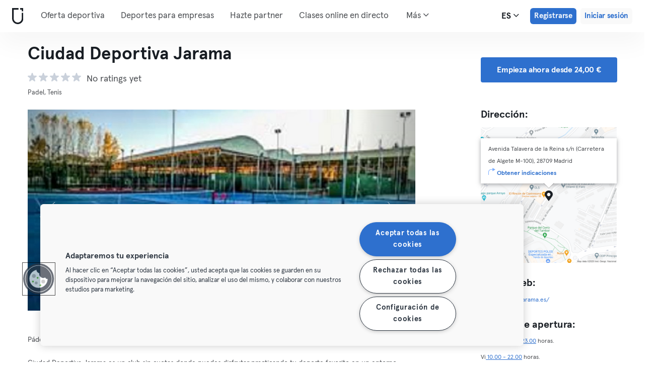

--- FILE ---
content_type: text/html; charset=UTF-8
request_url: https://urbansportsclub.com/es/venues/ciudad-deportiva-jarama?utm_source=online&utm_medium=advertorial&utm_campaign=ES-ALL-B2C-ADV_OL-PRS-SANVALENTIN_TIMEOUT_2023
body_size: 16287
content:

<!DOCTYPE html>
<html lang="es">
<head>
    <meta charset="utf-8">
    <meta http-equiv="X-UA-Compatible" content="IE=edge">

    <meta name="viewport"
          content="width=device-width, initial-scale=1, minimum-scale=1, maximum-scale=5, user-scalable=yes">
    <meta name="HandheldFriendly" content="true">

    <meta name="description" content="Visita Ciudad Deportiva Jarama San Sebastián de los Reyes Madrid y más de 10.000 centros deportivos en toda Europa con una sola suscripción mensual. Pruébalo desde 33€/ mes.">
    <meta name="keywords" content="">
    <meta name="robots" content="index, follow">

    <meta property="og:ttl" content="345600">
    <meta property="og:title" content="Ciudad Deportiva Jarama Madrid San Sebastián de los Reyes | Urban Sports Club">
    <meta property="og:type" content="">
    <meta property="og:image" content="https://urbansportsclub.com/images/content/facebook-share-image.jpg">
    <meta property="og:description"
          content="Visita Ciudad Deportiva Jarama San Sebastián de los Reyes Madrid y más de 10.000 centros deportivos en toda Europa con una sola suscripción mensual. Pruébalo desde 33€/ mes.">

    <meta property="og:url" content="https://urbansportsclub.com/es/venues/ciudad-deportiva-jarama">

    <meta property="fb:app_id" content="1801093233241093">

    
    
    <title>Ciudad Deportiva Jarama Madrid San Sebastián de los Reyes | Urban Sports Club</title>

    <link rel="dns-prefetch" href="//googletagmanager.com/">
    <link rel="dns-prefetch" href="//www.google-analytics.com/">
    <link rel="dns-prefetch" href="//www.facebook.com/">
    <link rel="dns-prefetch" href="//twitter.com/">

    <link rel="preload stylesheet" href="/build/frontend/venue-address.5802447b6bd506cef0ae.css" as="style">
    <!-- Fallback -->
    <link rel="icon" type="image/vnd.microsoft.icon" href="/favicon-dark.ico">

    <link rel="icon" media="(prefers-color-scheme: light)" type="image/vnd.microsoft.icon" href="/favicon-dark.ico">
    <link rel="icon" media="(prefers-color-scheme: dark)" type="image/vnd.microsoft.icon" href="/favicon-light.ico">

    <link rel="icon" media="(prefers-color-scheme: light)" type="image/png" href="/favicon-dark-16x16.png"
          sizes="16x16">
    <link rel="icon" media="(prefers-color-scheme: dark)" type="image/png" href="/favicon-light-16x16.png"
          sizes="16x16">

    <link rel="icon" media="(prefers-color-scheme: light)" type="image/png" href="/favicon-dark-32x32.png"
          sizes="32x32">
    <link rel="icon" media="(prefers-color-scheme: dark)" type="image/png" href="/favicon-light-32x32.png"
          sizes="32x32">

    <!-- Android Devices High Resolution -->
    <link rel="icon" sizes="192x192" href="/android-touch-icon-192x192.png">
    <!-- iPhone X, iPhone 8 Plus, iPhone 7 Plus, iPhone 6s Plus, iPhone 6 Plus -->
    <link rel="apple-touch-icon" sizes="180x180" href="/apple-touch-icon-180x180.png">
    <link rel="apple-touch-icon-precomposed" sizes="180x180" href="/apple-touch-icon-180x180-precomposed.png">
    <!-- iPad, Retina, iOS ≥ 7: -->
    <link rel="apple-touch-icon" sizes="152x152" href="/apple-touch-icon-152x152.png">
    <link rel="apple-touch-icon-precomposed" sizes="152x152" href="/apple-touch-icon-152x152-precomposed.png">
    <!-- iPad, Retina, iOS ≤ 6: -->
    <link rel="apple-touch-icon" sizes="144x144" href="/apple-touch-icon-144x144.png">
    <link rel="apple-touch-icon-precomposed" sizes="144x144" href="/apple-touch-icon-144x144-precomposed.png">
    <!-- iPhone, Retina, iOS ≥ 7: -->
    <link rel="apple-touch-icon" sizes="120x120" href="/apple-touch-icon-120x120.png">
    <link rel="apple-touch-icon-precomposed" sizes="120x120" href="/apple-touch-icon-120x120-precomposed.png">
    <!-- iPhone, Retina, iOS ≤ 6: -->
    <link rel="apple-touch-icon" sizes="114x114" href="/apple-touch-icon-114x114.png">
    <link rel="apple-touch-icon-precomposed" sizes="114x114" href="/apple-touch-icon-114x114-precomposed.png">
    <!-- iPad mini, iPad 1st and 2nd generation, iOS ≥ 7: -->
    <link rel="apple-touch-icon" sizes="76x76" href="/apple-touch-icon-76x76.png">
    <link rel="apple-touch-icon-precomposed" sizes="76x76" href="/apple-touch-icon-76x76-precomposed.png">
    <!-- iPad mini, iPad 1st and 2nd generation, iOS ≤ 6: -->
    <link rel="apple-touch-icon" sizes="72x72" href="/apple-touch-icon-72x72.png">
    <link rel="apple-touch-icon-precomposed" sizes="72x72" href="/apple-touch-icon-72x72-precomposed.png">
    <!-- Old iPhone -->
    <link rel="apple-touch-icon" sizes="60x60" href="/apple-touch-icon-60x60.png">
    <link rel="apple-touch-icon-precomposed" sizes="60x60" href="/apple-touch-icon-60x60-precomposed.png">
    <!-- iPhone (first generation or 2G), iPhone 3G, iPhone 3GS -->
    <link rel="apple-touch-icon" sizes="57x57" href="/apple-touch-icon-57x57.png">
    <link rel="apple-touch-icon-precomposed" sizes="57x57" href="/apple-touch-icon-57x57-precomposed.png">
    <!-- Non-Retina iPhone, iPod Touch and Android 2.1+: -->
    <link rel="apple-touch-icon" href="/apple-touch-icon.png">
    <link rel="apple-touch-icon-precomposed" href="/apple-touch-icon-precomposed.png">

            <link rel="canonical" href="https://urbansportsclub.com/es/venues/ciudad-deportiva-jarama">
    
    
    
                        <link rel="alternate" hreflang="en"
                  href="https://urbansportsclub.com/en/venues/ciudad-deportiva-jarama?utm_source=online&amp;utm_medium=advertorial&amp;utm_campaign=ES-ALL-B2C-ADV_OL-PRS-SANVALENTIN_TIMEOUT_2023">
                                <link rel="alternate" hreflang="de"
                  href="https://urbansportsclub.com/de/venues/ciudad-deportiva-jarama?utm_source=online&amp;utm_medium=advertorial&amp;utm_campaign=ES-ALL-B2C-ADV_OL-PRS-SANVALENTIN_TIMEOUT_2023">
                                <link rel="alternate" hreflang="fr"
                  href="https://urbansportsclub.com/fr/venues/ciudad-deportiva-jarama?utm_source=online&amp;utm_medium=advertorial&amp;utm_campaign=ES-ALL-B2C-ADV_OL-PRS-SANVALENTIN_TIMEOUT_2023">
                                <link rel="alternate" hreflang="pt"
                  href="https://urbansportsclub.com/pt/venues/ciudad-deportiva-jarama?utm_source=online&amp;utm_medium=advertorial&amp;utm_campaign=ES-ALL-B2C-ADV_OL-PRS-SANVALENTIN_TIMEOUT_2023">
                                <link rel="alternate" hreflang="es"
                  href="https://urbansportsclub.com/es/venues/ciudad-deportiva-jarama?utm_source=online&amp;utm_medium=advertorial&amp;utm_campaign=ES-ALL-B2C-ADV_OL-PRS-SANVALENTIN_TIMEOUT_2023">
                            <link rel="alternate" hreflang="x-default"
                      href="https://urbansportsclub.com/es/venues/ciudad-deportiva-jarama?utm_source=online&amp;utm_medium=advertorial&amp;utm_campaign=ES-ALL-B2C-ADV_OL-PRS-SANVALENTIN_TIMEOUT_2023">
                                <link rel="alternate" hreflang="nl"
                  href="https://urbansportsclub.com/nl/venues/ciudad-deportiva-jarama?utm_source=online&amp;utm_medium=advertorial&amp;utm_campaign=ES-ALL-B2C-ADV_OL-PRS-SANVALENTIN_TIMEOUT_2023">
                        
    
<!-- OneTrust Cookies Consent Notice start for urbansportsclub.com -->
<script nonce="fb0737410515a47b2d64db8e8995bf1b" src="https://cdn.cookielaw.org/consent/8fa64c9d-3fb5-49f2-aaf1-fe359812a4d1/otSDKStub.js" data-document-language="true" type="text/javascript"
  charset="UTF-8" data-domain-script="8fa64c9d-3fb5-49f2-aaf1-fe359812a4d1" integrity="sha384-adXjJKqDSJ1e6/jG8fvZt72ggEdDavTi3oOS6eWAI78f6SliK4hgJJtH0fu9Uf9Y"
  crossorigin="anonymous"></script>
<script nonce="fb0737410515a47b2d64db8e8995bf1b" type="text/javascript">
function OptanonWrapper() {}
</script>
<!-- OneTrust Cookies Consent Notice end for urbansportsclub.com -->

    
    <!--[if lt IE 9]>
    <script src="/js/lib/aight.min.js" nonce="fb0737410515a47b2d64db8e8995bf1b"></script>
    <script src="/js/lib/respond.1.4.2.min.js" nonce="fb0737410515a47b2d64db8e8995bf1b"></script>
    <![endif]-->

    
    
    <!-- Segment's OneTrust Consent Wrapper -->
    <script nonce="fb0737410515a47b2d64db8e8995bf1b" data-nonce="fb0737410515a47b2d64db8e8995bf1b" src="https://cdn.jsdelivr.net/npm/@segment/analytics-consent-wrapper-onetrust@latest/dist/umd/analytics-onetrust.umd.js"></script>

    <!-- Segment -->
    <script nonce="fb0737410515a47b2d64db8e8995bf1b" data-nonce="fb0737410515a47b2d64db8e8995bf1b">
        !function(){var i="analytics",analytics=window[i]=window[i]||[];if(!analytics.initialize)if(analytics.invoked)window.console&&console.error&&console.error("Segment snippet included twice.");else{analytics.invoked=!0;analytics.methods=["trackSubmit","trackClick","trackLink","trackForm","pageview","identify","reset","group","track","ready","alias","debug","page","screen","once","off","on","addSourceMiddleware","addIntegrationMiddleware","setAnonymousId","addDestinationMiddleware","register"];analytics.factory=function(e){return function(){if(window[i].initialized)return window[i][e].apply(window[i],arguments);var n=Array.prototype.slice.call(arguments);if(["track","screen","alias","group","page","identify"].indexOf(e)>-1){var c=document.querySelector("link[rel='canonical']");n.push({__t:"bpc",c:c&&c.getAttribute("href")||void 0,p:location.pathname,u:location.href,s:location.search,t:document.title,r:document.referrer})}n.unshift(e);analytics.push(n);return analytics}};for(var n=0;n<analytics.methods.length;n++){var key=analytics.methods[n];analytics[key]=analytics.factory(key)}analytics.load=function(key,n){var t=document.createElement("script");t.type="text/javascript";t.async=!0;t.setAttribute("data-global-segment-analytics-key",i);t.src="https://cdn.segment.com/analytics.js/v1/" + key + "/analytics.min.js";var r=document.getElementsByTagName("script")[0];r.parentNode.insertBefore(t,r);analytics._loadOptions=n};analytics._writeKey="hzMwLCJ53OM7sb2YdCXV7jlXigssGoLF";;analytics.SNIPPET_VERSION="5.2.0";
            withOneTrust(analytics, { consentModel: () => 'opt-out' }).load("hzMwLCJ53OM7sb2YdCXV7jlXigssGoLF");
            analytics.ready(function() {
                analytics.addSourceMiddleware(function({ payload, next }) {
                    payload.obj.context.ip = '0.0.0.0';
                    next(payload);
                });
            });
            analytics.page();
        }}();
    </script>
    <!-- End Segment -->

    <script nonce="fb0737410515a47b2d64db8e8995bf1b">
        (function() {
            const nonce = "fb0737410515a47b2d64db8e8995bf1b";
            if (!nonce) return;

            const observer = new MutationObserver((mutations) => {
                mutations.forEach((mutation) => {
                    mutation.addedNodes.forEach((node) => {
                        if (
                            node.nodeType === 1 &&
                            node.tagName === "SCRIPT" &&
                            !node.hasAttribute("nonce")
                        ) {
                            node.setAttribute("nonce", nonce);
                        }
                    });
                });
            });

            observer.observe(document.head, { childList: true, subtree: true });
            observer.observe(document.documentElement || document.body, { childList: true, subtree: true });
        })();
    </script>

    </head>
<body id="venue-address"
      class="venue-address-dispatcher venue-address-landingPage active"
      data-modules="carousel modal header navmenu anchors language-switch storage login tracking booking search search-controls pagination empty-snippet"
      data-now="2026-01-19T01:18:48+00:00"
      data-locale="es_ES"
      data-cookies-max-expires="3650"
      data-locale-persistent="uri"      data-country-code="DE"
>
    <!-- Google Tag Manager (noscript) -->
    <noscript>
        <iframe
            src="//www.googletagmanager.com/ns.html?id=GTM-53VTB4R"
            height="0" width="0" style="display:none;visibility:hidden"></iframe>
    </noscript>
    <!-- End Google Tag Manager -->






<!-- Always render banner (hidden), JavaScript will show it when needed -->
<div class="usc-payment-error-alert alert" role="alert" style="display: none;">
    <p class="usc-payment-error-alert__message">
            </p>
    <button class="usc-payment-error-alert__dismiss-button modal-close" type="button" aria-label="Close">
        <span class="sr-only">Cerrar</span>
    </button>
</div>









<nav class="smm-navbar navbar navbar-default mobile sticky ">
    
    <div class="container-fluid ">
        <div class="smm-navbar__navbar-header navbar-header">
                            <button type="button" class="smm-navbar__navbar-toggle navbar-toggle"
                        data-toggle="offcanvas"
                        data-target=".smm-navmenu"
                        data-placement="left">
                                            <img src="/images/header/logo-dark.svg" alt="Urban Sports Club Logo">
                                        <img src="/images/header/menu-dark.svg"
                         alt="Urban Sports Club Menu Logo">
                </button>
            
            
                            <a class="smm-header__menu-link usc-button-rebrand usc-button-rebrand--small usc-button-rebrand--main sign-up"
                   href="/es/prices"
                   data-statsig-event="{&quot;name&quot;:&quot;button_clicked&quot;,&quot;value&quot;:&quot;signup_venue_detail&quot;}"
                >
                    Registrarse                </a>
            
            
    <div class="usc-language-switch">
        <button class="usc-language-switch__language-link" aria-label="Selector de idioma, ES" aria-expanded="false" aria-haspopup="menu">
            es            <i class="fa fa-angle-down" aria-hidden="true"></i>
        </button>

        <ul class="usc-language-switch__menu">
                            <li class="usc-language-switch__menu-item">
                    <a class="usc-language-switch__menu-item-link"
                       href="https://urbansportsclub.com/en/venues/ciudad-deportiva-jarama?utm_source=online&amp;utm_medium=advertorial&amp;utm_campaign=ES-ALL-B2C-ADV_OL-PRS-SANVALENTIN_TIMEOUT_2023"
                       data-locale="en">
                        en                    </a>
                </li>
                            <li class="usc-language-switch__menu-item">
                    <a class="usc-language-switch__menu-item-link"
                       href="https://urbansportsclub.com/de/venues/ciudad-deportiva-jarama?utm_source=online&amp;utm_medium=advertorial&amp;utm_campaign=ES-ALL-B2C-ADV_OL-PRS-SANVALENTIN_TIMEOUT_2023"
                       data-locale="de">
                        de                    </a>
                </li>
                            <li class="usc-language-switch__menu-item">
                    <a class="usc-language-switch__menu-item-link"
                       href="https://urbansportsclub.com/fr/venues/ciudad-deportiva-jarama?utm_source=online&amp;utm_medium=advertorial&amp;utm_campaign=ES-ALL-B2C-ADV_OL-PRS-SANVALENTIN_TIMEOUT_2023"
                       data-locale="fr">
                        fr                    </a>
                </li>
                            <li class="usc-language-switch__menu-item">
                    <a class="usc-language-switch__menu-item-link"
                       href="https://urbansportsclub.com/pt/venues/ciudad-deportiva-jarama?utm_source=online&amp;utm_medium=advertorial&amp;utm_campaign=ES-ALL-B2C-ADV_OL-PRS-SANVALENTIN_TIMEOUT_2023"
                       data-locale="pt">
                        pt                    </a>
                </li>
                            <li class="usc-language-switch__menu-item">
                    <a class="usc-language-switch__menu-item-link selected"
                       href="https://urbansportsclub.com/es/venues/ciudad-deportiva-jarama?utm_source=online&amp;utm_medium=advertorial&amp;utm_campaign=ES-ALL-B2C-ADV_OL-PRS-SANVALENTIN_TIMEOUT_2023"
                       data-locale="es">
                        es                    </a>
                </li>
                            <li class="usc-language-switch__menu-item">
                    <a class="usc-language-switch__menu-item-link"
                       href="https://urbansportsclub.com/nl/venues/ciudad-deportiva-jarama?utm_source=online&amp;utm_medium=advertorial&amp;utm_campaign=ES-ALL-B2C-ADV_OL-PRS-SANVALENTIN_TIMEOUT_2023"
                       data-locale="nl">
                        nl                    </a>
                </li>
                    </ul>
    </div>
        </div>
    </div>
</nav>

<nav class="smm-navmenu navmenu navmenu-default navmenu-fixed-left offcanvas" role="navigation">
            <a class="smm-navmenu__navmenu-brand navmenu-brand"
           href="/es/#intro">
            <span class="smm-navmenu__navmenu-brand-content">
                Inicio            </span>
        </a>
    
    
                        <ul class="smm-navmenu__nav nav navmenu-nav">
                <li class="smm-navmenu__menu-item">
                    <a class="smm-navmenu__menu-link"
                       href="/es/venues"
                    >
                        Oferta deportiva                    </a>
                </li>
                <li class="smm-navmenu__menu-item">
                    <a class="smm-navmenu__menu-link"
                       href="https://corporate.urbansportsclub.com/es">
                        Deportes para empresas                    </a>
                </li>
                                    <li class="smm-navmenu__menu-item">
                        <a class="smm-navmenu__menu-link"
                        href="https://partners.urbansportsclub.com/es">
                            Hazte partner                        </a>
                    </li>
                    <li class="smm-navmenu__menu-item">
                        <a class="smm-navmenu__menu-link"
                        href="/es/online-courses">
                            Clases online en directo                        </a>
                    </li>
                                <li class="smm-navmenu__menu-item">
                    <a class="smm-navmenu__menu-link"
                        href="/es/videos">
                            On-demand Classes                    </a>
                </li>
                <li class="smm-navmenu__menu-item">
                    <a class="smm-navmenu__menu-link" target="_blank"
                       href="https://shop.urbansportsclub.com">
                        Tarjetas regalo &amp; Tienda                    </a>
                </li>
                <li class="smm-navmenu__menu-item">
                    <a class="smm-navmenu__menu-link" target="_blank"
                        href="https://blog.urbansportsclub.com/es-es/">
                            Blog                    </a>
                </li>
            </ul>
        
        <ul class="smm-navmenu__nav nav navmenu-nav">
                            <li class="smm-navmenu__menu-item">
                    <a class="smm-navmenu__menu-link"
                       href="/es/prices">
                        Registrarse                    </a>
                </li>
            
                            <li class="smm-navmenu__menu-item login">
                    <a class="smm-navmenu__menu-link"
                       href="/es/login">
                        Iniciar sesión                    </a>
                </li>
                    </ul>
    </nav>

<div class="modal fade" id="modal-navmenu" role="dialog">
    <div class="modal-dialog"></div>
</div>

<header
    class="smm-header desktop  ">
    
    <div class="container">
        <a class="smm-header__brand-link" aria-label="Inicio" href="/es/#intro">
            <span class="smm-logo dark"></span>
        </a>

        <ul class="smm-header__menu left">
            
                                                <li class="smm-header__menu-item">
                        <a class="smm-header__menu-link"
                           href="/es/venues"
                                                    >
                            Oferta deportiva                        </a>
                    </li>
                    <li class="smm-header__menu-item">
                        <a class="smm-header__menu-link"
                           href="https://corporate.urbansportsclub.com/es">
                            Deportes para empresas                        </a>
                    </li>
                            
                            <li class="smm-header__menu-item">
                    <a class="smm-header__menu-link"
                       href="https://partners.urbansportsclub.com/es">
                        Hazte partner                    </a>
                </li>
            
                            <li class="smm-header__menu-item">
                    <a class="smm-header__menu-link"
                       href="/es/online-courses">
                        Clases online en directo                    </a>
                </li>
            
                            <li class="smm-header__menu-item">
                    <a class="smm-header__menu-link"
                       href="/es/videos">
                        On-demand Classes                    </a>
                </li>
            
                            <li class="smm-header__menu-item">
                    <a class="smm-header__menu-link" target="_blank"
                       href="https://shop.urbansportsclub.com">
                        Tarjetas regalo &amp; Tienda                    </a>
                </li>
            
            
                            <li class="smm-header__menu-item">
                    <a class="smm-header__menu-link" target="_blank"
                       href="https://blog.urbansportsclub.com/es-es/">
                        Blog                    </a>
                </li>
            
        </ul>

                    
<div class="usc-nav-more">
    <a href="javascript:void(0);"
        class="smm-header__menu-link usc-nav-more__link">
        Más        <i class="fa fa-angle-down" aria-hidden="true"></i>
    </a>

    <ul class="usc-nav-more__menu">

    </ul>
</div>
        
        <ul class="smm-header__menu right">
            <li class="smm-header__menu-item language-switch">
                
    <div class="usc-language-switch">
        <button class="usc-language-switch__language-link" aria-label="Selector de idioma, ES" aria-expanded="false" aria-haspopup="menu">
            es            <i class="fa fa-angle-down" aria-hidden="true"></i>
        </button>

        <ul class="usc-language-switch__menu">
                            <li class="usc-language-switch__menu-item">
                    <a class="usc-language-switch__menu-item-link"
                       href="https://urbansportsclub.com/en/venues/ciudad-deportiva-jarama?utm_source=online&amp;utm_medium=advertorial&amp;utm_campaign=ES-ALL-B2C-ADV_OL-PRS-SANVALENTIN_TIMEOUT_2023"
                       data-locale="en">
                        en                    </a>
                </li>
                            <li class="usc-language-switch__menu-item">
                    <a class="usc-language-switch__menu-item-link"
                       href="https://urbansportsclub.com/de/venues/ciudad-deportiva-jarama?utm_source=online&amp;utm_medium=advertorial&amp;utm_campaign=ES-ALL-B2C-ADV_OL-PRS-SANVALENTIN_TIMEOUT_2023"
                       data-locale="de">
                        de                    </a>
                </li>
                            <li class="usc-language-switch__menu-item">
                    <a class="usc-language-switch__menu-item-link"
                       href="https://urbansportsclub.com/fr/venues/ciudad-deportiva-jarama?utm_source=online&amp;utm_medium=advertorial&amp;utm_campaign=ES-ALL-B2C-ADV_OL-PRS-SANVALENTIN_TIMEOUT_2023"
                       data-locale="fr">
                        fr                    </a>
                </li>
                            <li class="usc-language-switch__menu-item">
                    <a class="usc-language-switch__menu-item-link"
                       href="https://urbansportsclub.com/pt/venues/ciudad-deportiva-jarama?utm_source=online&amp;utm_medium=advertorial&amp;utm_campaign=ES-ALL-B2C-ADV_OL-PRS-SANVALENTIN_TIMEOUT_2023"
                       data-locale="pt">
                        pt                    </a>
                </li>
                            <li class="usc-language-switch__menu-item">
                    <a class="usc-language-switch__menu-item-link selected"
                       href="https://urbansportsclub.com/es/venues/ciudad-deportiva-jarama?utm_source=online&amp;utm_medium=advertorial&amp;utm_campaign=ES-ALL-B2C-ADV_OL-PRS-SANVALENTIN_TIMEOUT_2023"
                       data-locale="es">
                        es                    </a>
                </li>
                            <li class="usc-language-switch__menu-item">
                    <a class="usc-language-switch__menu-item-link"
                       href="https://urbansportsclub.com/nl/venues/ciudad-deportiva-jarama?utm_source=online&amp;utm_medium=advertorial&amp;utm_campaign=ES-ALL-B2C-ADV_OL-PRS-SANVALENTIN_TIMEOUT_2023"
                       data-locale="nl">
                        nl                    </a>
                </li>
                    </ul>
    </div>
            </li>

                                                <li class="smm-header__menu-item sign-up">
                        <a class="smm-header__menu-link usc-button-rebrand usc-button-rebrand--small usc-button-rebrand--main sign-up"
                           href="/es/prices">
                                                            Registrarse                                                    </a>
                                                    <a class="smm-header__menu-link sign-up usc-button-rebrand usc-button-rebrand--small usc-button-rebrand--main free-trial-sign-up"
                               href="/es/prices">
                                Prueba gratis                            </a>
                                            </li>
                
                                    <li class="smm-header__menu-item login">
                        <a class="usc-button-rebrand usc-button-rebrand--medium usc-button-rebrand--dim smm-header__menu-link login"
                           href="#modal-login" data-toggle="modal"
                           data-target="#modal-login"
                            >
                            Iniciar sesión                        </a>
                    </li>
                                    </ul>

            </div>
</header>



<script type="application/ld+json" nonce="fb0737410515a47b2d64db8e8995bf1b">
    {
        "@context": "http://schema.org",
        "@type": "LocalBusiness",
        "name": "Ciudad Deportiva Jarama",
        "description": "Ciudad Deportiva Jarama es un club sin cuotas donde puedes disfrutar practicando tu deporte favorito en un entorno privilegiado y a tan sólo 15 minutos de Madrid. Instalaciones de Ciudad Deportiva Jarama: 20 pistas de pádel (18 cubiertas y 2 descubiertas), 2 pistas de pádel individual (1 cubierta y 1 descubierta), 7 pistas de tenis (4 de quick, 1 de Green Set, 1 de hierba y 1 de tierra batida), que ponemos a tu disposición para que elijas tu deporte favorito. *** Medidas sanitarias *** - Uso obligatorio de la mascarilla hasta llegar a la pista.",
        "address": {
            "@type": "PostalAddress",
            "addressLocality": "Madrid, Spain",
            "addressCountry": "Spain",
            "postalCode": "28709",
            "streetAddress": "Avenida Talavera de la Reina s/n"
        },
        "telephone": "+34 916 63 76 63",
        "geo": {
            "@type": "GeoCoordinates",
            "latitude": "40.5561949",
            "longitude": "-3.6410804"
        },
        "priceRange": "-",
        "image": "https://storage.googleapis.com/download/storage/v1/b/usc-pro-uscweb-live-media/o/venues%2Foriginal_1031x580_descarga_1582798434224933_admin.jpeg?generation=1751974343692368&amp;alt=media"
    }

</script>

<main>
    <div class="container" id="studio-info-container">
    <div class="row">
        <div class="col-md-8">
            <h1>Ciudad Deportiva Jarama</h1>

            <div class="usc-studio-status-wrapper">
                
                
                            </div>

            <div class="rating">
        <div class="rating__stars">
                                <img
                class="rating__starts_star"
                src="/images/star-grey.svg"
                alt="Estrella"/>
                                <img
                class="rating__starts_star"
                src="/images/star-grey.svg"
                alt="Estrella"/>
                                <img
                class="rating__starts_star"
                src="/images/star-grey.svg"
                alt="Estrella"/>
                                <img
                class="rating__starts_star"
                src="/images/star-grey.svg"
                alt="Estrella"/>
                                <img
                class="rating__starts_star"
                src="/images/star-grey.svg"
                alt="Estrella"/>
            </div>
    <span class="rating__votes">
        No ratings yet    </span>
</div>

                            <div class="disciplines">
                    Padel, Tenis                </div>
                    </div>

                    <div class="hidden-xs hidden-sm col-md-3 col-md-offset-1">
                <a class="btn btn-primary" role="button"
                   href="/es/prices">
                    Empieza ahora desde 24,00 €                </a>
            </div>
            </div>

    <div class="row">
        <div class="col-md-8">
            <div id='studio-carousel' class='studio-carousel carousel slide' data-ride='carousel'>
                <div class='carousel-inner' role='listbox' aria-label="Imágenes del estudio">
                                            <div class='studio-carousel-item item text-center active'>
                            <img class="studio-carousel-image hidden"
                                 data-src="https://storage.googleapis.com/download/storage/v1/b/usc-pro-uscweb-live-media/o/venues%2FvenueHome_1024x576_descarga_1582798434224933_admin.jpeg?generation=1751974343367261&amp;alt=media"
                                 data-slide="0"
                                 alt="Ciudad Deportiva Jarama"
                                 title="Ciudad Deportiva Jarama">
                            <span class="studio-carousel-lazy-image"></span>
                        </div>
                                            <div class='studio-carousel-item item text-center '>
                            <img class="studio-carousel-image hidden"
                                 data-src="https://storage.googleapis.com/download/storage/v1/b/usc-pro-uscweb-live-media/o/venues%2FvenueHome_1024x576_descarga%20(6)_1582798437175295_admin.jpeg?generation=1751974343778877&amp;alt=media"
                                 data-slide="1"
                                 alt="Ciudad Deportiva Jarama"
                                 title="Ciudad Deportiva Jarama">
                            <span class="studio-carousel-lazy-image"></span>
                        </div>
                                            <div class='studio-carousel-item item text-center '>
                            <img class="studio-carousel-image hidden"
                                 data-src="https://storage.googleapis.com/download/storage/v1/b/usc-pro-uscweb-live-media/o/venues%2FvenueHome_1024x576_descarga%20(4)_1582798365751731_admin.jpeg?generation=1751974342186216&amp;alt=media"
                                 data-slide="2"
                                 alt="Ciudad Deportiva Jarama"
                                 title="Ciudad Deportiva Jarama">
                            <span class="studio-carousel-lazy-image"></span>
                        </div>
                                            <div class='studio-carousel-item item text-center '>
                            <img class="studio-carousel-image hidden"
                                 data-src="https://storage.googleapis.com/download/storage/v1/b/usc-pro-uscweb-live-media/o/venues%2FvenueHome_1024x576_descarga%20(3)_1582798370445903_admin.jpeg?generation=1751974342666116&amp;alt=media"
                                 data-slide="3"
                                 alt="Ciudad Deportiva Jarama"
                                 title="Ciudad Deportiva Jarama">
                            <span class="studio-carousel-lazy-image"></span>
                        </div>
                                            <div class='studio-carousel-item item text-center '>
                            <img class="studio-carousel-image hidden"
                                 data-src="https://storage.googleapis.com/download/storage/v1/b/usc-pro-uscweb-live-media/o/venues%2FvenueHome_1024x576_descarga%20(5)_1582798372348011_admin.jpeg?generation=1751974342989172&amp;alt=media"
                                 data-slide="4"
                                 alt="Ciudad Deportiva Jarama"
                                 title="Ciudad Deportiva Jarama">
                            <span class="studio-carousel-lazy-image"></span>
                        </div>
                                            <div class='studio-carousel-item item text-center '>
                            <img class="studio-carousel-image hidden"
                                 data-src="https://storage.googleapis.com/download/storage/v1/b/usc-pro-uscweb-live-media/o/venues%2FvenueHome_1024x576_descarga%20(2)_1582798442522982_admin.jpeg?generation=1751974344231490&amp;alt=media"
                                 data-slide="5"
                                 alt="Ciudad Deportiva Jarama"
                                 title="Ciudad Deportiva Jarama">
                            <span class="studio-carousel-lazy-image"></span>
                        </div>
                                    </div>
                                    <a class='left carousel-control' href='#studio-carousel' data-slide='prev' aria-label="Anterior">
                        <span class='glyphicon glyphicon-chevron-left'></span>
                    </a>
                    <a class='right carousel-control' href='#studio-carousel' data-slide='next' aria-label="Siguiente">
                        <span class='glyphicon glyphicon-chevron-right'></span>
                    </a>
                    <ol class='carousel-indicators'>
                                                    <li data-target='#studio-carousel'
                                data-slide-to='0' class='active'><br>
                            </li>
                                                    <li data-target='#studio-carousel'
                                data-slide-to='1' ><br>
                            </li>
                                                    <li data-target='#studio-carousel'
                                data-slide-to='2' ><br>
                            </li>
                                                    <li data-target='#studio-carousel'
                                data-slide-to='3' ><br>
                            </li>
                                                    <li data-target='#studio-carousel'
                                data-slide-to='4' ><br>
                            </li>
                                                    <li data-target='#studio-carousel'
                                data-slide-to='5' ><br>
                            </li>
                                            </ol>
                
                                    <span class="usc-studio-status-label plus-checkins label">
                        PLUS                    </span>
                            </div>

            <p class="description">
                                    <span>Pádel y Tenis en Madrid - San Sebastián de los Reyes.</span>
                
                                    <span>Ciudad Deportiva Jarama es un club sin cuotas donde puedes disfrutar practicando tu deporte favorito en un entorno privilegiado y a tan sólo 15 minutos de Madrid. Instalaciones de Ciudad Deportiva Jarama: 20 pistas de pádel (18 cubiertas y 2 descubiertas), 2 pistas de pádel individual (1 cubierta y 1 descubierta), 7 pistas de tenis (4 de quick, 1 de Green Set, 1 de hierba y 1 de tierra batida),  que ponemos a tu disposición para que elijas tu deporte favorito.

*** Medidas sanitarias ***
- Uso obligatorio de la mascarilla hasta llegar a la pista.</span>
                            </p>
        </div>

        <div class="col-md-3 col-md-offset-1">
            <div class="studio-info-section">
                <h2>Dirección:</h2>

                
<div class="usc-studio-map">
    <div class="usc-google-map" data-static-map-urls='[{&quot;width&quot;:640,&quot;url&quot;:&quot;https:\/\/storage.googleapis.com\/download\/storage\/v1\/b\/usc-pro-uscweb-live-media\/o\/maps%2FstaticMapSmall_640x640_madrid_8198_ciudad-deportiva-jarama_1599465813633366_admin.png?generation=1752045404891474&amp;alt=media&quot;},{&quot;width&quot;:1280,&quot;url&quot;:&quot;https:\/\/storage.googleapis.com\/download\/storage\/v1\/b\/usc-pro-uscweb-live-media\/o\/maps%2FstaticMapMedium_1280x1280_madrid_8198_ciudad-deportiva-jarama_1599465813633366_admin.png?generation=1752045404851583&amp;alt=media&quot;}]'></div>

    <span class="usc-map-marker"
          data-full-address="Avenida Talavera de la Reina s/n (Carretera de Algete M-100), 28709 Madrid">
    </span>

    
<div class="smm-info-window">
    <p class="smm-info-window__text"></p>

    <a class="smm-info-window__directions-link" href="#" target="_blank">
        <span class="smm-info-window__directions-icon"></span>
        <span>Obtener indicaciones</span>
    </a>
</div>
</div>
            </div>

            
                            <div class="studio-info-section">
                    <h2>Página web:</h2>

                    <p class="hint">
                    <div>
                        <a href="https://www.cdjarama.es/"
                           target="_blank">
                            https://www.cdjarama.es/                        </a>
                    </div>
                    </p>
                </div>
                                        <div class="studio-info-section">
                    <h2>Horario de apertura:</h2>

                    <p class="hint">
                        <span
                            class="pre-line">Lu - Ju 10.00 - 23.00 horas.

Vi 10.00 - 22.00 horas.

Sa - Do 09.00 - 21.00 horas.</span>
                    </p>
                </div>
            
                            <div class="studio-info-section">
                    <h2>Límite de visitas:</h2>

                                            
<div class="b2c-plans-rename-banner">
    <p class="banner-header">
        ¡Descubre los nuevos nombres de nuestras suscripciones!    </p>
    <p class="banner-content">
        S → Essential • M → Classic • L → Premium • XL → Max    </p>
</div>
                    
                    <p class="hint indent">
                        <span class="studio-info-icon visit-limits"></span>
                        <span class="pre-line">Esta ubicación es parte de la oferta Plus.

Los socios L pueden registrarse en todas las actividades Plus, hasta un máximo de 4 veces al mes. Además, los límites de visitas detallados a continuación serán de aplicación para esta ubicación.

Los socios XL pueden registrarse en todas las actividades Plus, hasta un máximo de 8 veces al mes. Además, los límites de visitas detallados a continuación serán de aplicación para esta ubicación.

Los socios L podrán registrarse hasta 4 veces al mes en los centros con oferta. A tener en cuenta que estos serán también contabilizados como parte de los 4 check-ins Plus disponibles.		

Los socios XL podrán registrarse hasta 8 veces al mes  en los centros con oferta. A tener en cuenta que estos serán también contabilizados como parte de los 8 check-ins Plus disponibles.</span>
                    </p>
                </div>
            
                            <div class="studio-info-section">
                    <h2>Información importante:</h2>

                    <p class="hint indent">
                        <span class="studio-info-icon important-info"></span>
                        <span class="pre-line">Las reservas se deberán hacer a través del 916 63 76 63. Por favor, asegúrate de incluir el número de socio de Urban Sports Club y, en el caso de no poder asistir, realiza la cancelación.

Las reservas se podrán hacer con un máximo de siete días de antelación.

** IMPORTANTE ** Consulta la franja horaria con el centro antes de hacer tu reserva, ya que varía dependiendo de la tarifa de Urban Sports Club que tenga cada usuario.</span>
                    </p>
                </div>
                    </div>
    </div>

            <div class="visible-xs visible-sm">
            <a class="btn btn-primary" role="button"
               href="/es/prices">
                Empieza ahora desde 24,00 €            </a>
        </div>
    </div>

    
<div id="filters" class="dashboard-title">
    <form id="filters-form" action="" method="GET">
        
        <div class="usc-search-controls mobile-controls container">
            <div class="row b-filters">
                <div id="main-filters" class="col-xs-12 filter main-filters">
                    <div id="mobile-datepicker"
                         data-max-date="2026-02-01">
                        <input name="date" id="date" type="text" class="form-control" value="2026-01-19"
                               readonly="readonly" title="Selector de fecha">
                        <button class="control-button" type="button">
                            <i class="fa fa-calendar fa-lg" aria-hidden="true"></i>
                            <span>
                                                                    19/1/26                                                            </span>
                            <i class="fa fa-angle-down fa-lg" aria-hidden="true"></i>
                        </button>
                    </div>

                                            
<select id="business_type" name="business_type" data-placeholder="Socios privados" title="Socios privados"></select>

<template class="usc-customer-dropdown dropdown">
    <div class="panel-group dropdown-menu">
        <ul class="options-container">
            <li
                class="business-type business-type-active"
                value="b2c"
                data-label="Socios privados"
                tabindex="0"
                role="option"
                aria-selected="true"            >
                <svg id="b2c-member-icon" width="20" height="20" viewBox="0 0 20 20" fill="none" xmlns="http://www.w3.org/2000/svg">
                    <mask id="path-1-inside-1_1382_5270" fill="white">
                        <path fill-rule="evenodd" clip-rule="evenodd"
                              d="M12.1327 5.23331C12.1327 6.41152 11.1776 7.36664 9.99935 7.36664C8.82114 7.36664 7.86602 6.41152 7.86602 5.23331C7.86602 4.0551 8.82114 3.09998 9.99935 3.09998C11.1776 3.09998 12.1327 4.0551 12.1327 5.23331ZM7.15517 6.65553C7.15517 7.441 6.51841 8.07775 5.73294 8.07775C4.94747 8.07775 4.31072 7.441 4.31072 6.65553C4.31072 5.87006 4.94747 5.23331 5.73294 5.23331C6.51841 5.23331 7.15517 5.87006 7.15517 6.65553ZM15.6885 6.65553C15.6885 7.441 15.0517 8.07775 14.2663 8.07775C13.4808 8.07775 12.8441 7.441 12.8441 6.65553C12.8441 5.87006 13.4808 5.23331 14.2663 5.23331C15.0517 5.23331 15.6885 5.87006 15.6885 6.65553ZM5.73294 8.78886C6.23909 8.78886 6.62995 8.96179 6.93015 9.25841C6.90838 9.30661 6.8874 9.3551 6.86719 9.40384C6.38181 10.5739 6.26602 12.0553 6.26602 13.4111C6.26602 13.7889 6.34208 14.1226 6.47422 14.4137C6.23648 14.4579 5.98471 14.4778 5.73294 14.4778C4.66628 14.4778 3.59961 14.1222 3.59961 13.0555C3.59961 10.9222 3.95516 8.78886 5.73294 8.78886ZM14.2665 14.4778C14.0145 14.4778 13.7625 14.4579 13.5245 14.4135C13.6566 14.1225 13.7327 13.7889 13.7327 13.4111C13.7327 12.0553 13.6169 10.5739 13.1315 9.40384C13.1114 9.35528 13.0905 9.30697 13.0688 9.25894C13.3691 8.962 13.7601 8.78886 14.2665 8.78886C16.0443 8.78886 16.3999 10.9222 16.3999 13.0555C16.3999 14.1222 15.3332 14.4778 14.2665 14.4778ZM7.15517 13.4111C7.15517 10.7444 7.62924 8.07775 9.99961 8.07775C12.37 8.07775 12.8441 10.7444 12.8441 13.4111C12.8441 14.7444 11.4218 15.1889 9.99961 15.1889C8.57739 15.1889 7.15517 14.7444 7.15517 13.4111Z"/>
                    </mask>
                    <path fill-rule="evenodd" clip-rule="evenodd"
                          d="M12.1327 5.23331C12.1327 6.41152 11.1776 7.36664 9.99935 7.36664C8.82114 7.36664 7.86602 6.41152 7.86602 5.23331C7.86602 4.0551 8.82114 3.09998 9.99935 3.09998C11.1776 3.09998 12.1327 4.0551 12.1327 5.23331ZM7.15517 6.65553C7.15517 7.441 6.51841 8.07775 5.73294 8.07775C4.94747 8.07775 4.31072 7.441 4.31072 6.65553C4.31072 5.87006 4.94747 5.23331 5.73294 5.23331C6.51841 5.23331 7.15517 5.87006 7.15517 6.65553ZM15.6885 6.65553C15.6885 7.441 15.0517 8.07775 14.2663 8.07775C13.4808 8.07775 12.8441 7.441 12.8441 6.65553C12.8441 5.87006 13.4808 5.23331 14.2663 5.23331C15.0517 5.23331 15.6885 5.87006 15.6885 6.65553ZM5.73294 8.78886C6.23909 8.78886 6.62995 8.96179 6.93015 9.25841C6.90838 9.30661 6.8874 9.3551 6.86719 9.40384C6.38181 10.5739 6.26602 12.0553 6.26602 13.4111C6.26602 13.7889 6.34208 14.1226 6.47422 14.4137C6.23648 14.4579 5.98471 14.4778 5.73294 14.4778C4.66628 14.4778 3.59961 14.1222 3.59961 13.0555C3.59961 10.9222 3.95516 8.78886 5.73294 8.78886ZM14.2665 14.4778C14.0145 14.4778 13.7625 14.4579 13.5245 14.4135C13.6566 14.1225 13.7327 13.7889 13.7327 13.4111C13.7327 12.0553 13.6169 10.5739 13.1315 9.40384C13.1114 9.35528 13.0905 9.30697 13.0688 9.25894C13.3691 8.962 13.7601 8.78886 14.2665 8.78886C16.0443 8.78886 16.3999 10.9222 16.3999 13.0555C16.3999 14.1222 15.3332 14.4778 14.2665 14.4778ZM7.15517 13.4111C7.15517 10.7444 7.62924 8.07775 9.99961 8.07775C12.37 8.07775 12.8441 10.7444 12.8441 13.4111C12.8441 14.7444 11.4218 15.1889 9.99961 15.1889C8.57739 15.1889 7.15517 14.7444 7.15517 13.4111Z"
                          fill="currentColor"/>
                    <path
                        d="M6.93015 9.25841L8.06931 9.773L8.42733 8.98047L7.80872 8.36924L6.93015 9.25841ZM6.86719 9.40384L8.02179 9.88278L8.02179 9.88278L6.86719 9.40384ZM6.47422 14.4137L6.70316 15.6425L8.27222 15.3502L7.6124 13.8969L6.47422 14.4137ZM13.5245 14.4135L12.3863 13.8968L11.7268 15.3497L13.2953 15.6423L13.5245 14.4135ZM13.1315 9.40384L14.2861 8.92489L14.2861 8.92488L13.1315 9.40384ZM13.0688 9.25894L12.1898 8.37015L11.5719 8.98129L11.9296 9.7734L13.0688 9.25894ZM9.99935 8.61664C11.8679 8.61664 13.3827 7.10187 13.3827 5.23331H10.8827C10.8827 5.72116 10.4872 6.11664 9.99935 6.11664V8.61664ZM6.61602 5.23331C6.61602 7.10187 8.13079 8.61664 9.99935 8.61664V6.11664C9.5115 6.11664 9.11602 5.72116 9.11602 5.23331H6.61602ZM9.99935 1.84998C8.13079 1.84998 6.61602 3.36475 6.61602 5.23331H9.11602C9.11602 4.74546 9.5115 4.34998 9.99935 4.34998V1.84998ZM13.3827 5.23331C13.3827 3.36475 11.8679 1.84998 9.99935 1.84998V4.34998C10.4872 4.34998 10.8827 4.74546 10.8827 5.23331H13.3827ZM5.73294 9.32775C7.20877 9.32775 8.40517 8.13136 8.40517 6.65553H5.90517C5.90517 6.75065 5.82806 6.82775 5.73294 6.82775V9.32775ZM3.06072 6.65553C3.06072 8.13136 4.25712 9.32775 5.73294 9.32775V6.82775C5.63783 6.82775 5.56072 6.75065 5.56072 6.65553H3.06072ZM5.73294 3.98331C4.25712 3.98331 3.06072 5.1797 3.06072 6.65553H5.56072C5.56072 6.56042 5.63783 6.48331 5.73294 6.48331V3.98331ZM8.40517 6.65553C8.40517 5.1797 7.20877 3.98331 5.73294 3.98331V6.48331C5.82806 6.48331 5.90517 6.56042 5.90517 6.65553H8.40517ZM14.2663 9.32775C15.7421 9.32775 16.9385 8.13136 16.9385 6.65553H14.4385C14.4385 6.75065 14.3614 6.82775 14.2663 6.82775V9.32775ZM11.5941 6.65553C11.5941 8.13136 12.7904 9.32775 14.2663 9.32775V6.82775C14.1712 6.82775 14.0941 6.75065 14.0941 6.65553H11.5941ZM14.2663 3.98331C12.7904 3.98331 11.5941 5.1797 11.5941 6.65553H14.0941C14.0941 6.56042 14.1712 6.48331 14.2663 6.48331V3.98331ZM16.9385 6.65553C16.9385 5.1797 15.7421 3.98331 14.2663 3.98331V6.48331C14.3614 6.48331 14.4385 6.56042 14.4385 6.65553H16.9385ZM7.80872 8.36924C7.26783 7.8348 6.55846 7.53886 5.73294 7.53886V10.0389C5.84099 10.0389 5.90428 10.0567 5.93999 10.0712C5.97504 10.0853 6.01068 10.1072 6.05159 10.1476L7.80872 8.36924ZM8.02179 9.88278C8.0372 9.84564 8.05303 9.80904 8.06931 9.773L5.79099 8.74381C5.76372 8.80417 5.73761 8.86456 5.71258 8.92489L8.02179 9.88278ZM7.51602 13.4111C7.51602 12.0874 7.63553 10.8139 8.02179 9.88278L5.71258 8.92489C5.12809 10.3339 5.01602 12.0232 5.01602 13.4111H7.51602ZM7.6124 13.8969C7.55639 13.7735 7.51602 13.6167 7.51602 13.4111H5.01602C5.01602 13.9612 5.12776 14.4717 5.33603 14.9304L7.6124 13.8969ZM5.73294 15.7278C6.04791 15.7278 6.37762 15.7032 6.70316 15.6425L6.24528 13.1848C6.09533 13.2127 5.92151 13.2278 5.73294 13.2278V15.7278ZM2.34961 13.0555C2.34961 14.1083 2.92309 14.8504 3.65922 15.2593C4.32023 15.6266 5.09428 15.7278 5.73294 15.7278V13.2278C5.30494 13.2278 5.01232 13.1512 4.87333 13.0739C4.8172 13.0428 4.82118 13.031 4.83752 13.0567C4.85838 13.0894 4.84961 13.1036 4.84961 13.0555H2.34961ZM5.73294 7.53886C5.01657 7.53886 4.37562 7.76185 3.85498 8.19062C3.35578 8.60172 3.0399 9.14123 2.8346 9.66914C2.43479 10.6972 2.34961 11.9604 2.34961 13.0555H4.84961C4.84961 12.0173 4.94221 11.1472 5.16462 10.5753C5.27043 10.3032 5.37677 10.176 5.44424 10.1204C5.49026 10.0825 5.56042 10.0389 5.73294 10.0389V7.53886ZM13.2953 15.6423C13.6212 15.7031 13.9513 15.7278 14.2665 15.7278V13.2278C14.0778 13.2278 13.9038 13.2127 13.7538 13.1847L13.2953 15.6423ZM12.4827 13.4111C12.4827 13.6166 12.4423 13.7735 12.3863 13.8968L14.6628 14.9302C14.871 14.4715 14.9827 13.9611 14.9827 13.4111H12.4827ZM11.9769 9.88278C12.3632 10.8139 12.4827 12.0874 12.4827 13.4111H14.9827C14.9827 12.0232 14.8706 10.3339 14.2861 8.92489L11.9769 9.88278ZM11.9296 9.7734C11.9458 9.80931 11.9616 9.84578 11.9769 9.88279L14.2861 8.92488C14.2612 8.86479 14.2352 8.80463 14.208 8.74449L11.9296 9.7734ZM14.2665 7.53886C13.4405 7.53886 12.7308 7.8352 12.1898 8.37015L13.9477 10.1477C13.9887 10.1072 14.0244 10.0854 14.0594 10.0712C14.0951 10.0567 14.1584 10.0389 14.2665 10.0389V7.53886ZM17.6499 13.0555C17.6499 11.9604 17.5647 10.6972 17.1649 9.66914C16.9596 9.14123 16.6437 8.60172 16.1445 8.19062C15.6239 7.76185 14.9829 7.53886 14.2665 7.53886V10.0389C14.4391 10.0389 14.5092 10.0825 14.5552 10.1204C14.6227 10.176 14.7291 10.3032 14.8349 10.5753C15.0573 11.1472 15.1499 12.0173 15.1499 13.0555H17.6499ZM14.2665 15.7278C14.9052 15.7278 15.6792 15.6266 16.3403 15.2593C17.0764 14.8504 17.6499 14.1083 17.6499 13.0555H15.1499C15.1499 13.1036 15.1411 13.0894 15.162 13.0567C15.1783 13.031 15.1823 13.0428 15.1261 13.0739C14.9872 13.1512 14.6945 13.2278 14.2665 13.2278V15.7278ZM9.99961 6.82775C9.15538 6.82775 8.40671 7.0715 7.79127 7.54666C7.19264 8.00884 6.79779 8.62929 6.53389 9.26547C6.01986 10.5047 5.90517 12.0462 5.90517 13.4111H8.40517C8.40517 12.1093 8.52751 10.9842 8.8431 10.2234C8.99402 9.85955 9.16214 9.64667 9.31906 9.52551C9.45917 9.41734 9.65866 9.32775 9.99961 9.32775V6.82775ZM14.0941 13.4111C14.0941 12.0462 13.9794 10.5047 13.4653 9.26547C13.2014 8.62929 12.8066 8.00884 12.2079 7.54666C11.5925 7.0715 10.8438 6.82775 9.99961 6.82775V9.32775C10.3406 9.32775 10.54 9.41734 10.6802 9.52551C10.8371 9.64667 11.0052 9.85954 11.1561 10.2234C11.4717 10.9842 11.5941 12.1093 11.5941 13.4111H14.0941ZM9.99961 16.4389C10.8074 16.4389 11.747 16.3178 12.5326 15.9086C13.3873 15.4634 14.0941 14.639 14.0941 13.4111H11.5941C11.5941 13.509 11.5722 13.5393 11.5654 13.5493C11.5515 13.5698 11.5056 13.6247 11.3777 13.6913C11.0967 13.8377 10.6141 13.9389 9.99961 13.9389V16.4389ZM5.90517 13.4111C5.90517 14.639 6.61188 15.4634 7.46664 15.9086C8.25223 16.3178 9.19184 16.4389 9.99961 16.4389V13.9389C9.38516 13.9389 8.90255 13.8377 8.62147 13.6913C8.49358 13.6247 8.44774 13.5698 8.43385 13.5493C8.42703 13.5393 8.40517 13.509 8.40517 13.4111H5.90517Z"
                        fill="currentColor" mask="url(#path-1-inside-1_1382_5270)"/>
                </svg>
                Socios privados                <input
                    class="customer-input-radio"
                    type="radio"
                    checked                    name="business_type[]"
                    value="b2c"
                    data-type="b2c"
                    data-label="Socios privados"
                    aria-label="Socios privados"
                >
            </li>

            <li
                class="business-type "
                value="b2b"
                data-label="Socios corporativos"
                tabindex="0"
                role="option"
                            >
                <svg id="b2b-member-icon" width="20" height="20" viewBox="0 0 20 20" fill="none" xmlns="http://www.w3.org/2000/svg">
                    <path fill-rule="evenodd" clip-rule="evenodd"
                          d="M4 16.5V3.5H3.75C3.55109 3.5 3.36032 3.42098 3.21967 3.28033C3.07902 3.13968 3 2.94891 3 2.75C3 2.55109 3.07902 2.36032 3.21967 2.21967C3.36032 2.07902 3.55109 2 3.75 2H16.25C16.4489 2 16.6397 2.07902 16.7803 2.21967C16.921 2.36032 17 2.55109 17 2.75C17 2.94891 16.921 3.13968 16.7803 3.28033C16.6397 3.42098 16.4489 3.5 16.25 3.5H16V16.5H16.25C16.4489 16.5 16.6397 16.579 16.7803 16.7197C16.921 16.8603 17 17.0511 17 17.25C17 17.4489 16.921 17.6397 16.7803 17.7803C16.6397 17.921 16.4489 18 16.25 18H12.75C12.5511 18 12.3603 17.921 12.2197 17.7803C12.079 17.6397 12 17.4489 12 17.25V14.75C12 14.5511 11.921 14.3603 11.7803 14.2197C11.6397 14.079 11.4489 14 11.25 14H8.75C8.55109 14 8.36032 14.079 8.21967 14.2197C8.07902 14.3603 8 14.5511 8 14.75V17.25C8 17.4489 7.92098 17.6397 7.78033 17.7803C7.63968 17.921 7.44891 18 7.25 18H3.75C3.55109 18 3.36032 17.921 3.21967 17.7803C3.07902 17.6397 3 17.4489 3 17.25C3 17.0511 3.07902 16.8603 3.21967 16.7197C3.36032 16.579 3.55109 16.5 3.75 16.5H4ZM7 5.5C7 5.36739 7.05268 5.24021 7.14645 5.14645C7.24021 5.05268 7.36739 5 7.5 5H8.5C8.63261 5 8.75979 5.05268 8.85355 5.14645C8.94732 5.24021 9 5.36739 9 5.5V6.5C9 6.63261 8.94732 6.75979 8.85355 6.85355C8.75979 6.94732 8.63261 7 8.5 7H7.5C7.36739 7 7.24021 6.94732 7.14645 6.85355C7.05268 6.75979 7 6.63261 7 6.5V5.5ZM7.5 9C7.36739 9 7.24021 9.05268 7.14645 9.14645C7.05268 9.24021 7 9.36739 7 9.5V10.5C7 10.6326 7.05268 10.7598 7.14645 10.8536C7.24021 10.9473 7.36739 11 7.5 11H8.5C8.63261 11 8.75979 10.9473 8.85355 10.8536C8.94732 10.7598 9 10.6326 9 10.5V9.5C9 9.36739 8.94732 9.24021 8.85355 9.14645C8.75979 9.05268 8.63261 9 8.5 9H7.5ZM11 5.5C11 5.36739 11.0527 5.24021 11.1464 5.14645C11.2402 5.05268 11.3674 5 11.5 5H12.5C12.6326 5 12.7598 5.05268 12.8536 5.14645C12.9473 5.24021 13 5.36739 13 5.5V6.5C13 6.63261 12.9473 6.75979 12.8536 6.85355C12.7598 6.94732 12.6326 7 12.5 7H11.5C11.3674 7 11.2402 6.94732 11.1464 6.85355C11.0527 6.75979 11 6.63261 11 6.5V5.5ZM11.5 9C11.3674 9 11.2402 9.05268 11.1464 9.14645C11.0527 9.24021 11 9.36739 11 9.5V10.5C11 10.6326 11.0527 10.7598 11.1464 10.8536C11.2402 10.9473 11.3674 11 11.5 11H12.5C12.6326 11 12.7598 10.9473 12.8536 10.8536C12.9473 10.7598 13 10.6326 13 10.5V9.5C13 9.36739 12.9473 9.24021 12.8536 9.14645C12.7598 9.05268 12.6326 9 12.5 9H11.5Z"
                          fill="currentColor"/>
                </svg>
                Socios corporativos                <input
                    class="customer-input-radio"
                    type="radio"
                                        name="business_type[]"
                    value="b2b"
                    data-type="b2b"
                    data-label="Socios corporativos"
                    aria-label="Socios corporativos"
                />
            </li>
        </ul>
    </div>
</template>
                    
                    
<select id="plan_type" name="plan_type" data-placeholder="subscripción" title="subscripción"></select>

<template class="usc-plan-type dropdown">
    <div class="plan-type-filter">
        <span class="filter-label">Solo mostrar actividades por:</span>

        <div class="radio-group">
                            
                <label tabindex="0" role="option" >
                    <input type="radio" class="radio-input plan-type"
                        name="plan_type"
                        value="1"
                        data-name="Essential"
                                            >
                        <span>
                                                            Essential Subscripción                                                    </span>
                </label>
                            
                <label tabindex="0" role="option" >
                    <input type="radio" class="radio-input plan-type"
                        name="plan_type"
                        value="2"
                        data-name="Classic"
                                            >
                        <span>
                                                            Classic Subscripción                                                    </span>
                </label>
                            
                <label tabindex="0" role="option" >
                    <input type="radio" class="radio-input plan-type"
                        name="plan_type"
                        value="3"
                        data-name="Premium"
                                            >
                        <span>
                                                            Premium Subscripción                                                    </span>
                </label>
                            
                <label tabindex="0" role="option"  aria-selected="true" >
                    <input type="radio" class="radio-input plan-type"
                        name="plan_type"
                        value="6"
                        data-name="Max"
                         checked="checked" data-default="true"                     >
                        <span>
                                                            Max Subscripción                                                    </span>
                </label>
                    </div>
            </div>
</template>
                                            <select id="district" name="district" data-placeholder="Distritos" title="Distritos"><option value=""></option></select><select id="venue" name="venue" data-placeholder="Centros" title="Centros"><option value=""></option></select><select id="category" name="category" data-placeholder="Actividades" title="Actividades"><option value=""></option></select>                                        
<select id="type" name="type" data-placeholder="Tipo de Actividad" title="Tipo de Actividad"></select>

<template class="usc-activity-dropdown dropdown">
    <div class="panel-group dropdown-menu">
        <div class="switches">
            <span class="form-switch">
                <label for="live-type" tabindex="0" role="switch" aria-checked="false">Solo clases en directo</label>
                <input
                    id="live-type"
                    class="type-switch"
                    type="radio"
                    name="type[]"
                                        value="live"
                    data-label="Solo en directo"
                    aria-label="Solo en directo"
                />
                <i></i>
            </span>

            <span class="form-switch">
                <label for="onsite-type" tabindex="0" role="switch" aria-checked="false">Solo actividades presenciales</label>
                <input
                    id="onsite-type"
                    class="type-switch"
                    type="radio"
                    name="type[]"
                                        value="onsite"
                    data-label="Solo presenciales"
                    aria-label="Solo presenciales"
                />
                <i></i>
            </span>
        </div>


        <p class="info">Descubre las nuevas clases online en directo y entrena en casa</p>
    </div>
</template>
                </div>
            </div>
            
<div class="smm-search-filters">
    <script class="smm-search-filters__label-template" type="text/html" nonce="fb0737410515a47b2d64db8e8995bf1b">
        
<span class="smm-search-filter-label label"
        >

    <span class="smm-search-filter-label__name">
            </span>

    <button class="smm-search-filter-label__remove-link" aria-label="Eliminar ">
        <i class="fa fa-times" aria-hidden="true"></i>
    </button>
</span>
    </script>

            <span class="smm-search-filters__group-tail category"></span>
            <span class="smm-search-filters__group-tail district"></span>
            <span class="smm-search-filters__group-tail venue"></span>
    
    <a class="smm-search-filters__reset-link hidden"
       href="javascript:void(0);">
        Borrar todo    </a>
</div>
            <div class="row">
                <div class="col-xs-12">
                    <div id="filter-calendar" class="weekdays-wrapper"
                         data-today-string="[Hoy, ]"
                         data-init-date="2026-01-19"
                         data-max-date="2026-02-01">
                        <button disabled="disabled" class="nav-button left" aria-label="Anterior"><i class="fa fa-angle-left"></i></button>
                        <ul class="weekdays-dashboard"></ul>
                        <button class="nav-button right" aria-label="Siguiente"><i class="fa fa-angle-right"></i></button>
                    </div>
                    <div id="filter-time" class="filter">
                        <input type="hidden" name="time-from"/>
                        <input type="hidden" name="time-to"/>

                        <div class="labels">
                            <b class="leftLabel timeLabel"></b>
                            <b class="rightLabel timeLabel"></b>
                        </div>
                        <div class="nstSlider" data-range_min="5" data-range_max="24"
                             data-cur_min="5"
                             data-cur_max="24">
                            <div class="highlightPanel"></div>
                            <div class="bar"></div>
                            <div class="leftGrip" tabindex="0" role="slider" aria-orientation="horizontal" aria-valuenow="5" aria-label="Hora de inicio"></div>
                            <div class="rightGrip" tabindex="0" role="slider" aria-orientation="horizontal" aria-valuenow="24" aria-label="Hora de finalización"></div>
                        </div>
                    </div>
                </div>
            </div>
        </div>
    </form>
</div>

<!--Testing Monitor-->
<span data-testid="monitor-activitiespage"></span>

<section id="results">
    
    
    
    
    
    

            <nav class="smm-service-type-tabs" data-auto-toggled="false">
            <div class="dashboard">
                <div class="container">
                    <ul class="smm-service-type-tabs__tab-group">
                                                    <li class="smm-service-type-tabs__tab
                                                                    active
                                "
                                data-service-type-id="0">

                                <a class="smm-service-type-tabs__tab-link" tabindex="0" aria-label="Clases">
                                    <i class="fa fa-check-circle" aria-hidden="true"></i>
                                    <i class="fa fa-times-circle" aria-hidden="true"></i>
                                    <span>Clases</span>
                                </a>
                            </li>
                                                    <li class="smm-service-type-tabs__tab
                                "
                                data-service-type-id="1">

                                <a class="smm-service-type-tabs__tab-link" tabindex="0" aria-label="Entrenamientos libres">
                                    <i class="fa fa-check-circle" aria-hidden="true"></i>
                                    <i class="fa fa-times-circle" aria-hidden="true"></i>
                                    <span>Entrenamientos libres</span>
                                </a>
                            </li>
                                            </ul>
                </div>
            </div>
        </nav>
    
    <div class="dashboard">
        <!--googleoff: all-->
        <!--noindex-->

                    <div class="container cf
                "
                 data-service-type-id="0">

                
                
<div class="smm-empty-snippet">
    <h3>No se han encontrado clases</h3>

            <a class="smm-empty-snippet__link before" href="#">
            Restablecer filtros        </a>
    
    <p class="smm-empty-snippet__text">
            </p>

    
    <span class="smm-empty-snippet__image"></span>
</div>

                
<div class="smm-pagination row"
            data-page="1"
                data-page-url="/es/activities?service_type=0&amp;address_id=13588&amp;city=7"
                style="display: none;"
    >

    <button class="smm-simple-button usc-button-rebrand usc-button-rebrand--medium usc-button-rebrand--negative usc-button-rebrand--inverted" type="button">
        Mostrar más    </button>

    <div class="smm-spinner"></div>

            <p class="smm-pagination__message">No hay más actividades para mostrar</p>
    </div>
            </div>
                    <div class="container cf
                                    hidden
                "
                 data-service-type-id="1">

                
<div class="smm-class-snippet row"
     data-appointment-id="92077997"
     data-address-id="13588">

     <a href="#modal-class"
        data-href="/es/class-details/92077997"
        data-toggle="modal"
        data-datalayer="{&quot;event&quot;:&quot;page_viewed&quot;,&quot;user&quot;:{&quot;id&quot;:null,&quot;login_status&quot;:&quot;logged-out&quot;,&quot;membership_city&quot;:null,&quot;membership_country&quot;:null,&quot;membership_status&quot;:null,&quot;membership_plan&quot;:null,&quot;membership_b2b_type&quot;:null,&quot;membership_contract_duration&quot;:null,&quot;company_name&quot;:null},&quot;class&quot;:{&quot;id&quot;:&quot;92077997&quot;,&quot;name&quot;:&quot;Alquiler pista de P\u00e1del 60\u0027&quot;,&quot;category&quot;:&quot;Padel&quot;,&quot;type&quot;:&quot;instant booking&quot;,&quot;spots_left&quot;:&quot;500&quot;,&quot;search_position&quot;:1},&quot;venue&quot;:{&quot;id&quot;:&quot;13588&quot;,&quot;name&quot;:&quot;Ciudad Deportiva Jarama&quot;,&quot;category&quot;:&quot;Tennis, Padel&quot;,&quot;search_position&quot;:null},&quot;type&quot;:&quot;class details&quot;,&quot;language&quot;:&quot;es&quot;,&quot;city&quot;:&quot;Madrid&quot;,&quot;country&quot;:&quot;Spain&quot;,&quot;environment&quot;:&quot;de-live&quot;,&quot;referrer&quot;:&quot;&quot;}"
        class="smm-class-link image"
        aria-label="Detalles"
        tabindex="-1"
     >
        <div class="smm-class-snippet__image"
            style="background-image: url('https://storage.googleapis.com/download/storage/v1/b/usc-pro-uscweb-live-media/o/venues%2FvenueCatalogOneColumn_962x542_descarga_1582798434224933_admin.jpeg?generation=1751974343488439&amp;alt=media')">
        </div>
    </a>

    <div class="time col-xs-3 col-md-2 col-md-offset-2">
        <div class="smm-class-snippet__class-time-plans-wrapper">
            
            <span class="smm-class-snippet__class-plans">
                                                                                                        <span class="smm-class-snippet__class-plan" data-type="3">
                                                    Premium                                            </span>
                                                                <span class="smm-class-snippet__class-plan" data-type="6">
                                                    Max                                            </span>
                                    </span>

            <div class="booking-state-label-wrapper">
                


            </div>
        </div>

            </div>

    <div class="title col-xs-offset-3 col-md-3 col-md-offset-0">
        
        <a href="#modal-class" data-href="/es/class-details/92077997" data-toggle="modal"
           class="smm-class-link title"
           data-datalayer="{&quot;event&quot;:&quot;page_viewed&quot;,&quot;user&quot;:{&quot;id&quot;:null,&quot;login_status&quot;:&quot;logged-out&quot;,&quot;membership_city&quot;:null,&quot;membership_country&quot;:null,&quot;membership_status&quot;:null,&quot;membership_plan&quot;:null,&quot;membership_b2b_type&quot;:null,&quot;membership_contract_duration&quot;:null,&quot;company_name&quot;:null},&quot;class&quot;:{&quot;id&quot;:&quot;92077997&quot;,&quot;name&quot;:&quot;Alquiler pista de P\u00e1del 60\u0027&quot;,&quot;category&quot;:&quot;Padel&quot;,&quot;type&quot;:&quot;instant booking&quot;,&quot;spots_left&quot;:&quot;500&quot;,&quot;search_position&quot;:1},&quot;venue&quot;:{&quot;id&quot;:&quot;13588&quot;,&quot;name&quot;:&quot;Ciudad Deportiva Jarama&quot;,&quot;category&quot;:&quot;Tennis, Padel&quot;,&quot;search_position&quot;:null},&quot;type&quot;:&quot;class details&quot;,&quot;language&quot;:&quot;es&quot;,&quot;city&quot;:&quot;Madrid&quot;,&quot;country&quot;:&quot;Spain&quot;,&quot;environment&quot;:&quot;de-live&quot;,&quot;referrer&quot;:&quot;&quot;}"
           tabindex="-1"
        >
            Alquiler pista de Pádel 60&#039;        </a>

        <p>Padel</p>
    </div>

    <div
        class="address col-xs-offset-3 col-md-3 col-md-offset-0"
    >
        
        <span class="district">
            San Sebastián de los Reyes        </span>

                    <a class="smm-studio-link hidden-lg"
               target="_self"
               href="/es/venues/ciudad-deportiva-jarama">
                <i class="fa fa-map-marker"></i>
                Ciudad Deportiva Jarama            </a>
                    <a class="smm-studio-link visible-lg"
               target="_blank"
               href="/es/venues/ciudad-deportiva-jarama">
                <i class="fa fa-map-marker"></i>
                Ciudad Deportiva Jarama            </a>
            </div>

    <div class="details col-xs-12 col-xs-offset-0 col-md-2 col-md-offset-0">
        
                    <a href="#modal-class" data-href="/es/class-details/92077997" data-toggle="modal"
               data-datalayer="{&quot;event&quot;:&quot;page_viewed&quot;,&quot;user&quot;:{&quot;id&quot;:null,&quot;login_status&quot;:&quot;logged-out&quot;,&quot;membership_city&quot;:null,&quot;membership_country&quot;:null,&quot;membership_status&quot;:null,&quot;membership_plan&quot;:null,&quot;membership_b2b_type&quot;:null,&quot;membership_contract_duration&quot;:null,&quot;company_name&quot;:null},&quot;class&quot;:{&quot;id&quot;:&quot;92077997&quot;,&quot;name&quot;:&quot;Alquiler pista de P\u00e1del 60\u0027&quot;,&quot;category&quot;:&quot;Padel&quot;,&quot;type&quot;:&quot;instant booking&quot;,&quot;spots_left&quot;:&quot;500&quot;,&quot;search_position&quot;:1},&quot;venue&quot;:{&quot;id&quot;:&quot;13588&quot;,&quot;name&quot;:&quot;Ciudad Deportiva Jarama&quot;,&quot;category&quot;:&quot;Tennis, Padel&quot;,&quot;search_position&quot;:null},&quot;type&quot;:&quot;class details&quot;,&quot;language&quot;:&quot;es&quot;,&quot;city&quot;:&quot;Madrid&quot;,&quot;country&quot;:&quot;Spain&quot;,&quot;environment&quot;:&quot;de-live&quot;,&quot;referrer&quot;:&quot;&quot;}"
               class="smm-class-link usc-button-rebrand usc-button-rebrand--default button">
                Continuar            </a>
        
            </div>
</div>




<div class="smm-class-snippet row"
     data-appointment-id="92077992"
     data-address-id="13588">

     <a href="#modal-class"
        data-href="/es/class-details/92077992"
        data-toggle="modal"
        data-datalayer="{&quot;event&quot;:&quot;page_viewed&quot;,&quot;user&quot;:{&quot;id&quot;:null,&quot;login_status&quot;:&quot;logged-out&quot;,&quot;membership_city&quot;:null,&quot;membership_country&quot;:null,&quot;membership_status&quot;:null,&quot;membership_plan&quot;:null,&quot;membership_b2b_type&quot;:null,&quot;membership_contract_duration&quot;:null,&quot;company_name&quot;:null},&quot;class&quot;:{&quot;id&quot;:&quot;92077992&quot;,&quot;name&quot;:&quot;Alquiler pista de Tenis\/Fron 60\u0027&quot;,&quot;category&quot;:&quot;Tennis&quot;,&quot;type&quot;:&quot;instant booking&quot;,&quot;spots_left&quot;:&quot;500&quot;,&quot;search_position&quot;:2},&quot;venue&quot;:{&quot;id&quot;:&quot;13588&quot;,&quot;name&quot;:&quot;Ciudad Deportiva Jarama&quot;,&quot;category&quot;:&quot;Tennis, Padel&quot;,&quot;search_position&quot;:null},&quot;type&quot;:&quot;class details&quot;,&quot;language&quot;:&quot;es&quot;,&quot;city&quot;:&quot;Madrid&quot;,&quot;country&quot;:&quot;Spain&quot;,&quot;environment&quot;:&quot;de-live&quot;,&quot;referrer&quot;:&quot;&quot;}"
        class="smm-class-link image"
        aria-label="Detalles"
        tabindex="-1"
     >
        <div class="smm-class-snippet__image"
            style="background-image: url('https://storage.googleapis.com/download/storage/v1/b/usc-pro-uscweb-live-media/o/venues%2FvenueCatalogOneColumn_962x542_descarga_1582798434224933_admin.jpeg?generation=1751974343488439&amp;alt=media')">
        </div>
    </a>

    <div class="time col-xs-3 col-md-2 col-md-offset-2">
        <div class="smm-class-snippet__class-time-plans-wrapper">
            
            <span class="smm-class-snippet__class-plans">
                                                                                                        <span class="smm-class-snippet__class-plan" data-type="3">
                                                    Premium                                            </span>
                                                                <span class="smm-class-snippet__class-plan" data-type="6">
                                                    Max                                            </span>
                                    </span>

            <div class="booking-state-label-wrapper">
                


            </div>
        </div>

            </div>

    <div class="title col-xs-offset-3 col-md-3 col-md-offset-0">
        
        <a href="#modal-class" data-href="/es/class-details/92077992" data-toggle="modal"
           class="smm-class-link title"
           data-datalayer="{&quot;event&quot;:&quot;page_viewed&quot;,&quot;user&quot;:{&quot;id&quot;:null,&quot;login_status&quot;:&quot;logged-out&quot;,&quot;membership_city&quot;:null,&quot;membership_country&quot;:null,&quot;membership_status&quot;:null,&quot;membership_plan&quot;:null,&quot;membership_b2b_type&quot;:null,&quot;membership_contract_duration&quot;:null,&quot;company_name&quot;:null},&quot;class&quot;:{&quot;id&quot;:&quot;92077992&quot;,&quot;name&quot;:&quot;Alquiler pista de Tenis\/Fron 60\u0027&quot;,&quot;category&quot;:&quot;Tennis&quot;,&quot;type&quot;:&quot;instant booking&quot;,&quot;spots_left&quot;:&quot;500&quot;,&quot;search_position&quot;:2},&quot;venue&quot;:{&quot;id&quot;:&quot;13588&quot;,&quot;name&quot;:&quot;Ciudad Deportiva Jarama&quot;,&quot;category&quot;:&quot;Tennis, Padel&quot;,&quot;search_position&quot;:null},&quot;type&quot;:&quot;class details&quot;,&quot;language&quot;:&quot;es&quot;,&quot;city&quot;:&quot;Madrid&quot;,&quot;country&quot;:&quot;Spain&quot;,&quot;environment&quot;:&quot;de-live&quot;,&quot;referrer&quot;:&quot;&quot;}"
           tabindex="-1"
        >
            Alquiler pista de Tenis/Fron 60&#039;        </a>

        <p>Tenis</p>
    </div>

    <div
        class="address col-xs-offset-3 col-md-3 col-md-offset-0"
    >
        
        <span class="district">
            San Sebastián de los Reyes        </span>

                    <a class="smm-studio-link hidden-lg"
               target="_self"
               href="/es/venues/ciudad-deportiva-jarama">
                <i class="fa fa-map-marker"></i>
                Ciudad Deportiva Jarama            </a>
                    <a class="smm-studio-link visible-lg"
               target="_blank"
               href="/es/venues/ciudad-deportiva-jarama">
                <i class="fa fa-map-marker"></i>
                Ciudad Deportiva Jarama            </a>
            </div>

    <div class="details col-xs-12 col-xs-offset-0 col-md-2 col-md-offset-0">
        
                    <a href="#modal-class" data-href="/es/class-details/92077992" data-toggle="modal"
               data-datalayer="{&quot;event&quot;:&quot;page_viewed&quot;,&quot;user&quot;:{&quot;id&quot;:null,&quot;login_status&quot;:&quot;logged-out&quot;,&quot;membership_city&quot;:null,&quot;membership_country&quot;:null,&quot;membership_status&quot;:null,&quot;membership_plan&quot;:null,&quot;membership_b2b_type&quot;:null,&quot;membership_contract_duration&quot;:null,&quot;company_name&quot;:null},&quot;class&quot;:{&quot;id&quot;:&quot;92077992&quot;,&quot;name&quot;:&quot;Alquiler pista de Tenis\/Fron 60\u0027&quot;,&quot;category&quot;:&quot;Tennis&quot;,&quot;type&quot;:&quot;instant booking&quot;,&quot;spots_left&quot;:&quot;500&quot;,&quot;search_position&quot;:2},&quot;venue&quot;:{&quot;id&quot;:&quot;13588&quot;,&quot;name&quot;:&quot;Ciudad Deportiva Jarama&quot;,&quot;category&quot;:&quot;Tennis, Padel&quot;,&quot;search_position&quot;:null},&quot;type&quot;:&quot;class details&quot;,&quot;language&quot;:&quot;es&quot;,&quot;city&quot;:&quot;Madrid&quot;,&quot;country&quot;:&quot;Spain&quot;,&quot;environment&quot;:&quot;de-live&quot;,&quot;referrer&quot;:&quot;&quot;}"
               class="smm-class-link usc-button-rebrand usc-button-rebrand--default button">
                Continuar            </a>
        
            </div>
</div>




                
<div class="smm-empty-snippet">
    <h3>No se han encontrado entrenamientos libres</h3>

            <a class="smm-empty-snippet__link before" href="#">
            Restablecer filtros        </a>
    
    <p class="smm-empty-snippet__text">
            </p>

    
    <span class="smm-empty-snippet__image"></span>
</div>

                
<div class="smm-pagination row"
            data-page="1"
                data-page-url="/es/activities?service_type=1&amp;address_id=13588&amp;city=7"
                style="display: none;"
    >

    <button class="smm-simple-button usc-button-rebrand usc-button-rebrand--medium usc-button-rebrand--negative usc-button-rebrand--inverted" type="button">
        Mostrar más    </button>

    <div class="smm-spinner"></div>

            <p class="smm-pagination__message">No hay más actividades para mostrar</p>
    </div>
            </div>
        
        <!--/noindex-->
        <!--googleon: all-->
    </div>
</section>


<div class="modal modal-book fade" id="modal-class" data-child-modal="false" data-keyboard="false" role="dialog" aria-modal="true" aria-label="Ventana modal" tabindex="-1">
    <div class="modal-dialog">
        <div class="modal-content">
            <div class="modal-body">
                                <div class="modal-content-content">
                                    </div>
            </div>
        </div>
    </div>
</div>


<div class="modal fade" id="modal-price-info" tabindex="-1" role="dialog">
    <div class="modal-dialog">
        <div class="modal-content">
            <div class="modal-header">
                <h4 class="modal-title">Costes adicionales descontados</h4>
            </div>
            <div class="modal-body">
                <p>
                                        Esta actividad ocasiona <b>costes adicionales descontados</b> que deben ser pagados en la sede. Ten en cuenta que algunos centros solo aceptan dinero en efectivo.                </p>
            </div>
            <div class="modal-footer">
                <button type="button" class="btn btn-default" data-dismiss="modal">
                    De acuerdo                </button>
            </div>
        </div>
    </div>
</div>




</main>


<div class="modal modal-book fade" id="modal-login" data-child-modal="false" data-keyboard="false" role="dialog" aria-modal="true" aria-label="Ventana modal" tabindex="-1">
    <div class="modal-dialog">
        <div class="modal-content">
            <div class="modal-body">
                                <div class="modal-content-content">
                                            
<form action="/es/login" id="login-form" class="smm-login-widget" data-dataLayer-view="{&quot;event&quot;:&quot;login_started&quot;,&quot;user&quot;:{&quot;id&quot;:null,&quot;login_status&quot;:&quot;logged-out&quot;,&quot;membership_city&quot;:null,&quot;membership_country&quot;:null,&quot;membership_status&quot;:null,&quot;membership_plan&quot;:null,&quot;membership_b2b_type&quot;:null,&quot;membership_contract_duration&quot;:null,&quot;company_name&quot;:null}}" data-dataLayer-failure="{&quot;event&quot;:&quot;login_failed&quot;,&quot;user&quot;:{&quot;id&quot;:null,&quot;login_status&quot;:&quot;logged-out&quot;,&quot;membership_city&quot;:null,&quot;membership_country&quot;:null,&quot;membership_status&quot;:null,&quot;membership_plan&quot;:null,&quot;membership_b2b_type&quot;:null,&quot;membership_contract_duration&quot;:null,&quot;company_name&quot;:null},&quot;login_method&quot;:&quot;email&quot;}" method="POST"><input type="hidden" id="d2tXVmJWRjZ4MXZKSFNOTkhzeWVUQT09" name="d2tXVmJWRjZ4MXZKSFNOTkhzeWVUQT09" value="bnI4ak1sT2ZvL1hxT014ZEtkcjZZQT09" /><input type="hidden" id="check" name="check" /><h5>Iniciar sesión</h5><p><span>¿Aún no eres miembro?</span><a href="/es/prices">Regístrate aquí.</a></p><div id="email-group" class="form-group"><input type="email" id="email" name="email" class="form-input form-control" placeholder="Correo electrónico *" aria-label="Correo electrónico" /></div><div id="password-group" class="form-group"><input type="password" id="password" name="password" class="form-input form-control" placeholder="Contraseña *" aria-label="Contraseña" /></div><div id="remember-me-group" class="form-group checkbox-group col-xs-6"><label for="remember-me"><input type="checkbox" id="remember-me" name="remember-me" value="1" class="form-control" group-class="checkbox-group col-xs-6" checked="checked" />Recuérdame</label></div><div id="password-recovery-group" class="form-group col-xs-6"><a href="/es/password-recovery" id="forgot-password-modal-link" class="forgot-password modal-trigger" data-target="#modal-login" data-toggle="modal">¿Has olvidado la contraseña?</a></div><div id="login-group" class="form-group"><input type="submit" id="login" name="login" value="Inicio de sesión" class="usc-button-rebrand usc-button-rebrand--default form_button btn btn-lg btn-primary btn-block" /></div></form>
                                    </div>
            </div>
        </div>
    </div>
</div>







    <footer class="smm-footer" id="footer">
        <div class="container-fluid footer">
                            <div class="row">
                    <div class="col-xs-12 col-sm-4 col-lg-3 footer-countries">
                        <p class="smm-footer__text">Nuestros países</p>
                        <br><br>
                        <div class="smm-footer__cities-accordion" data-id="smm-footer__cities-accordion"
                             data-items="[{&quot;title&quot;:&quot;Alemania&quot;,&quot;children&quot;:[{&quot;title&quot;:&quot;Hamburgo&quot;,&quot;url&quot;:&quot;\/es\/sports\/hamburg&quot;},{&quot;title&quot;:&quot;Colonia&quot;,&quot;url&quot;:&quot;\/es\/sports\/koln&quot;},{&quot;title&quot;:&quot;Dusseldorf&quot;,&quot;url&quot;:&quot;\/es\/sports\/dusseldorf&quot;},{&quot;title&quot;:&quot;Frankfurt&quot;,&quot;url&quot;:&quot;\/es\/sports\/frankfurt&quot;},{&quot;title&quot;:&quot;Nuremberg&quot;,&quot;url&quot;:&quot;\/es\/sports\/nurnberg&quot;},{&quot;title&quot;:&quot;Munich&quot;,&quot;url&quot;:&quot;\/es\/sports\/munchen&quot;},{&quot;title&quot;:&quot;Stuttgart&quot;,&quot;url&quot;:&quot;\/es\/sports\/stuttgart&quot;},{&quot;title&quot;:&quot;Leipzig&quot;,&quot;url&quot;:&quot;\/es\/sports\/leipzig&quot;},{&quot;title&quot;:&quot;Berl\u00edn&quot;,&quot;url&quot;:&quot;\/es\/sports\/berlin&quot;},{&quot;title&quot;:&quot;+ otras 60 ciudades&quot;}]},{&quot;title&quot;:&quot;Austria&quot;,&quot;children&quot;:[{&quot;title&quot;:&quot;Viena&quot;,&quot;url&quot;:&quot;\/es\/sports\/wien&quot;},{&quot;title&quot;:&quot;+ otras 8 ciudades&quot;}]},{&quot;title&quot;:&quot;B\u00e9lgica&quot;,&quot;children&quot;:[{&quot;title&quot;:&quot;Bruselas&quot;,&quot;url&quot;:&quot;\/es\/sports\/bruxelles&quot;},{&quot;title&quot;:&quot;+ otras 5 ciudades&quot;}]},{&quot;title&quot;:&quot;Espa\u00f1a&quot;,&quot;children&quot;:[{&quot;title&quot;:&quot;Madrid&quot;,&quot;url&quot;:&quot;\/es\/sports\/madrid&quot;},{&quot;title&quot;:&quot;Barcelona&quot;,&quot;url&quot;:&quot;\/es\/sports\/barcelona&quot;},{&quot;title&quot;:&quot;Valencia&quot;,&quot;url&quot;:&quot;\/es\/sports\/valencia&quot;},{&quot;title&quot;:&quot;Sevilla&quot;,&quot;url&quot;:&quot;\/es\/sports\/sevilla&quot;},{&quot;title&quot;:&quot;+ otras 30 ciudades&quot;}]},{&quot;title&quot;:&quot;Francia&quot;,&quot;children&quot;:[{&quot;title&quot;:&quot;Lyon&quot;,&quot;url&quot;:&quot;\/es\/sports\/lyon&quot;},{&quot;title&quot;:&quot;Burdeos&quot;,&quot;url&quot;:&quot;\/es\/sports\/bordeaux&quot;},{&quot;title&quot;:&quot;Par\u00eds&quot;,&quot;url&quot;:&quot;\/es\/sports\/paris&quot;},{&quot;title&quot;:&quot;+ otras 14 ciudades&quot;}]},{&quot;title&quot;:&quot;Pa\u00edses Bajos&quot;,&quot;children&quot;:[{&quot;title&quot;:&quot;\u00c1msterdam&quot;,&quot;url&quot;:&quot;\/es\/sports\/amsterdam&quot;},{&quot;title&quot;:&quot;Utrecht&quot;,&quot;url&quot;:&quot;\/es\/sports\/utrecht&quot;},{&quot;title&quot;:&quot;Eindhoven&quot;,&quot;url&quot;:&quot;\/es\/sports\/eindhoven&quot;},{&quot;title&quot;:&quot;La Haya&quot;,&quot;url&quot;:&quot;\/es\/sports\/den-haag&quot;},{&quot;title&quot;:&quot;Haarlem&quot;,&quot;url&quot;:&quot;\/es\/sports\/haarlem&quot;},{&quot;title&quot;:&quot;R\u00f3terdam&quot;,&quot;url&quot;:&quot;\/es\/sports\/rotterdam&quot;},{&quot;title&quot;:&quot;+ otras 45 ciudades&quot;}]},{&quot;title&quot;:&quot;Portugal&quot;,&quot;children&quot;:[{&quot;title&quot;:&quot;Lisboa&quot;,&quot;url&quot;:&quot;\/es\/sports\/lisbon&quot;},{&quot;title&quot;:&quot;Porto&quot;,&quot;url&quot;:&quot;\/es\/sports\/porto&quot;},{&quot;title&quot;:&quot;Set\u00fabal&quot;,&quot;url&quot;:&quot;\/es\/sports\/setubal&quot;},{&quot;title&quot;:&quot;+ otras 14 ciudades&quot;}]}]"
                             data-label="Ver deportes disponibles"
                        >
                        </div>
                    </div>
                    <div class="col-xs-6 col-sm-4 col-lg-2 footer-company">
                        <p class="smm-footer__text">Empresa</p>
                        <div class="smm-footer__careers">
                            <a class="smm-footer__link"
                               target="_blank"
                               rel="noopener noreferrer"
                               href="https://culture.urbansportsclub.com/en/jobs">
                                Empleo                            </a>
                            <p class="smm-footer__label">¡Estamos contratando!</p>
                        </div>
                                                    <a class="smm-footer__link"
                               href="https://urbansportsclub.com/es/press">
                                Prensa                            </a>
                                                <a class="smm-footer__link"
                           href="https://urbansportsclub.com/es/contact">
                            Contacto                        </a>
                                                    <a class="smm-footer__link" href="https://blog.urbansportsclub.com/es-es/"
                               target="_blank">
                                Blog                            </a>
                                                <a class="smm-footer__link" href="//brand.urbansportsclub.com">
                            Nuestra marca                        </a>
                        <a class="smm-footer__link" target="_blank"
                           href="https://shop.urbansportsclub.com">
                            Tarjetas regalo &amp; Tienda                        </a>
                        <a class="smm-footer__link"
                           target="_blank"
                           rel="noreferrer noopener"
                           href="https://urbansportsclub.com/es-es/accessibility">
                            Ley Europea de Accesibilidad 2025                        </a>
                    </div>
                    <div class="col-xs-6 col-sm-4 col-lg-2 footer-b2b">
                        <p class="smm-footer__text">B2B</p>
                        <a class="smm-footer__link" href="https://corporate.urbansportsclub.com/es">
                            Deporte corporativo                        </a>
                        <a class="smm-footer__link" href="https://partners.urbansportsclub.com/es">
                            Hazte partner                        </a>
                                                                            <a class="smm-footer__link"
                               href="//insights.urbansportsclub.com" target="_blank">
                                Corporate Blog                            </a>
                                                <a class="smm-footer__link"
                           href="https://corporate.urbansportsclub.com/es-es/refer-your-employer" target="_blank">
                            Ambassador Program                        </a>
                    </div>
                    <div class="clear-float"></div>
                    <div class="col-xs-12 col-sm-4 col-lg-2 footer-support">
                        <p class="smm-footer__text">Ayuda</p>
                        <a class="smm-footer__link"
                           href="https://urbansports.zendesk.com/hc/es" target="_blank">
                            Centro de ayuda                        </a>
                                            </div>
                    <div class="col-xs-12 col-sm-4 col-lg-3">
                        <div class="smm-footer__mobile-apps">
                            <p class="smm-footer__text">Descárgate nuestra aplicación</p>
                            
<div class="smm-checkin-banner">
    <div class="container">
        <span class="smm-checkin-banner__banner-image desktop"></span>

        <div class="smm-checkin-banner__content">
            <h6 class="smm-checkin-banner__title">¡Regístrate!</h6>
            <p class="smm-checkin-banner__text">¡A partir del 1 de noviembre, se te pedirá que te registres en tus clases reservadas para verificar tu asistencia escaneando el código QR de Somuchmore en el estudio usando la aplicación!</p>

                            <a class="smm-checkin-banner__app-link desktop" aria-label="Descárgalo en la App Store" href="https://itunes.apple.com/gb/app/urban-sports-club/id998362348?ls=1&amp;mt=8" target="_blank">
                    <span
                        class="smm-checkin-banner__store-icon appstore es_ES"></span>
                </a>

                                    <a class="smm-checkin-banner__app-link mobile" aria-label="Descárgalo en la App Store" href="https://itunes.apple.com/gb/app/urban-sports-club/id998362348?ls=1&amp;mt=8" target="_blank">
                        <span
                            class="smm-checkin-banner__store-icon appstore es_ES"></span>
                    </a>
                                            <a class="smm-checkin-banner__app-link desktop" aria-label="Consíguelo en Google Play" href="https://play.google.com/store/apps/details?id=com.urbansportsclub&amp;hl=en_GB" target="_blank">
                    <span
                        class="smm-checkin-banner__store-icon googleplay es_ES"></span>
                </a>

                                    <a class="smm-checkin-banner__app-link mobile" aria-label="Consíguelo en Google Play" href="https://play.google.com/store/apps/details?id=com.urbansportsclub&amp;hl=en_GB" target="_blank">
                        <span
                            class="smm-checkin-banner__store-icon googleplay es_ES"></span>
                    </a>
                                    </div>

        <button class="smm-checkin-banner__dismiss-button modal-close" type="button" aria-label="Close">
            <span class="sr-only">Cerrar</span>
        </button>
    </div>
</div>
                        </div>
                        <a href="https://wtca.lfca.earth/e/urban-sports-gmbh" class="climate-action-link" rel="nofollow"
                           target="_blank">
                            <img src="/images/footer/climate-action.svg"
                                 alt="We take climate action" />
                        </a>
                        <a href="https://www.ubiscore.com/privacy-badge/urban-sports-club" rel="nofollow" target="_blank">
                            <img src="/images/footer/privacy-badge-en.svg" width="47" height="56"
                                 alt="Privacy Badge" />
                        </a>
                    </div>
                </div>
                        <div class="row hidden-md hidden-sm hidden-xs">
                <div class="col-lg-8">
                    <div class="b-footer__wrapper">
                        <span class="smm-logo-unicorn"></span>
                        <p class="b-footer-copyright">
                            © 2026 Urban Sports GmbH                        </p>
                        <nav class="b-footer-nav">
                            <ul class="b-footer-nav__menu">
                                <li>
                                    <a href="https://urbansportsclub.com/es/terms-of-service">
                                        Términos y condiciones                                    </a>
                                </li>
                                <li>
                                    <a href="https://urbansportsclub.com/es/privacy">
                                        Privacidad                                    </a>
                                </li>
                                <li>
                                    <a href="https://urbansportsclub.com/es/impressum">
                                        Sello                                    </a>
                                </li>

                                                                    <li>
                                        <a href="https://form.jotform.com/233612303289049"
                                           target="_blank">
                                            Rescindir contratos aquí                                        </a>
                                    </li>
                                                            </ul>
                        </nav>
                    </div>
                </div>
                <div class="col-lg-4">
                    
<ul class="usc-social-links smm-footer__social-links">
            <li class="usc-social-links__list-item">
            <a class="usc-social-links__link" aria-label="instagram" href="//www.instagram.com/urbansportsclub" target="_blank">
                <i class="usc-social-links__icon fa fa-instagram"
                   aria-hidden="true"></i>
            </a>
        </li>
            <li class="usc-social-links__list-item">
            <a class="usc-social-links__link" aria-label="linkedin" href="//www.linkedin.com/company/urbansportsclub" target="_blank">
                <i class="usc-social-links__icon fa fa-linkedin"
                   aria-hidden="true"></i>
            </a>
        </li>
            <li class="usc-social-links__list-item">
            <a class="usc-social-links__link" aria-label="twitter" href="//x.com/urbansportsclub" target="_blank">
                <i class="usc-social-links__icon fa fa-twitter"
                   aria-hidden="true"></i>
            </a>
        </li>
            <li class="usc-social-links__list-item">
            <a class="usc-social-links__link" aria-label="facebook" href="//www.facebook.com/urbansportsclub" target="_blank">
                <i class="usc-social-links__icon fa fa-facebook"
                   aria-hidden="true"></i>
            </a>
        </li>
            <li class="usc-social-links__list-item">
            <a class="usc-social-links__link" aria-label="xing" href="//www.xing.com/companies/urbansportsclub" target="_blank">
                <i class="usc-social-links__icon fa fa-xing"
                   aria-hidden="true"></i>
            </a>
        </li>
    </ul>
                </div>
            </div>
            <div class="row hidden-lg">
                <div class="col-xs-12">
                    
<ul class="usc-social-links smm-footer__social-links">
            <li class="usc-social-links__list-item">
            <a class="usc-social-links__link" aria-label="instagram" href="//www.instagram.com/urbansportsclub" target="_blank">
                <i class="usc-social-links__icon fa fa-instagram"
                   aria-hidden="true"></i>
            </a>
        </li>
            <li class="usc-social-links__list-item">
            <a class="usc-social-links__link" aria-label="linkedin" href="//www.linkedin.com/company/urbansportsclub" target="_blank">
                <i class="usc-social-links__icon fa fa-linkedin"
                   aria-hidden="true"></i>
            </a>
        </li>
            <li class="usc-social-links__list-item">
            <a class="usc-social-links__link" aria-label="twitter" href="//x.com/urbansportsclub" target="_blank">
                <i class="usc-social-links__icon fa fa-twitter"
                   aria-hidden="true"></i>
            </a>
        </li>
            <li class="usc-social-links__list-item">
            <a class="usc-social-links__link" aria-label="facebook" href="//www.facebook.com/urbansportsclub" target="_blank">
                <i class="usc-social-links__icon fa fa-facebook"
                   aria-hidden="true"></i>
            </a>
        </li>
            <li class="usc-social-links__list-item">
            <a class="usc-social-links__link" aria-label="xing" href="//www.xing.com/companies/urbansportsclub" target="_blank">
                <i class="usc-social-links__icon fa fa-xing"
                   aria-hidden="true"></i>
            </a>
        </li>
    </ul>
                </div>
                <div class="col-xs-12">
                    <hr class="separator" />
                </div>
                <div class="col-xs-12">
                    <div class="b-footer__wrapper">
                        <span class="smm-logo-unicorn"></span>
                        <p class="b-footer-copyright">
                            © 2026 Urban Sports GmbH                        </p>
                        <nav class="b-footer-nav">
                            <ul class="b-footer-nav__menu">
                                <li>
                                    <a href="https://urbansportsclub.com/es/terms-of-service">
                                        Términos y condiciones                                    </a>
                                </li>
                                <li>
                                    <a href="https://urbansportsclub.com/es/privacy">
                                        Privacidad                                    </a>
                                </li>
                                <li>
                                    <a href="https://urbansportsclub.com/es/impressum">
                                        Sello                                    </a>
                                </li>
                                                                    <li>
                                        <a href="https://form.jotform.com/233612303289049"
                                           target="_blank">
                                            Rescindir contratos aquí                                        </a>
                                    </li>
                                                            </ul>
                        </nav>
                    </div>
                </div>
            </div>
        </div>
    </footer>
<script src="/build/frontend/venue-address.5802447b6bd506cef0ae.js" type="text/javascript" nonce="fb0737410515a47b2d64db8e8995bf1b"></script>
    <script nonce="fb0737410515a47b2d64db8e8995bf1b">if (typeof dataLayer == "undefined") { dataLayer=[]; }dataLayer.push({"event":"page_viewed","user":{"id":null,"login_status":"logged-out","membership_city":null,"membership_country":null,"membership_status":null,"membership_plan":null,"membership_b2b_type":null,"membership_contract_duration":null,"company_name":null},"venue":{"id":"13588","name":"Ciudad Deportiva Jarama","category":"Tennis, Padel","search_position":null},"type":"venues","language":"es","city":"Madrid","country":"Spain","environment":"de-live","referrer":""});</script>

<script nonce="fb0737410515a47b2d64db8e8995bf1b">(function(){function c(){var b=a.contentDocument||a.contentWindow.document;if(b){var d=b.createElement('script');d.nonce='fb0737410515a47b2d64db8e8995bf1b';d.innerHTML="window.__CF$cv$params={r:'9c02800f5a30c959',t:'MTc2ODc4NTUyOA=='};var a=document.createElement('script');a.nonce='fb0737410515a47b2d64db8e8995bf1b';a.src='/cdn-cgi/challenge-platform/scripts/jsd/main.js';document.getElementsByTagName('head')[0].appendChild(a);";b.getElementsByTagName('head')[0].appendChild(d)}}if(document.body){var a=document.createElement('iframe');a.height=1;a.width=1;a.style.position='absolute';a.style.top=0;a.style.left=0;a.style.border='none';a.style.visibility='hidden';document.body.appendChild(a);if('loading'!==document.readyState)c();else if(window.addEventListener)document.addEventListener('DOMContentLoaded',c);else{var e=document.onreadystatechange||function(){};document.onreadystatechange=function(b){e(b);'loading'!==document.readyState&&(document.onreadystatechange=e,c())}}}})();</script></body>
</html>


--- FILE ---
content_type: application/javascript; charset=UTF-8
request_url: https://urbansportsclub.com/cdn-cgi/challenge-platform/h/b/scripts/jsd/d251aa49a8a3/main.js?
body_size: 9853
content:
window._cf_chl_opt={AKGCx8:'b'};~function(J6,nU,nG,ng,nc,nh,nB,nQ,J0,J1){J6=L,function(O,R,JT,J5,n,J){for(JT={O:334,R:176,n:191,J:172,H:405,i:233,X:192,F:396,S:279,f:318,I:285,v:207,D:283},J5=L,n=O();!![];)try{if(J=parseInt(J5(JT.O))/1*(parseInt(J5(JT.R))/2)+-parseInt(J5(JT.n))/3*(-parseInt(J5(JT.J))/4)+-parseInt(J5(JT.H))/5*(parseInt(J5(JT.i))/6)+parseInt(J5(JT.X))/7+parseInt(J5(JT.F))/8*(-parseInt(J5(JT.S))/9)+parseInt(J5(JT.f))/10*(-parseInt(J5(JT.I))/11)+parseInt(J5(JT.v))/12*(parseInt(J5(JT.D))/13),R===J)break;else n.push(n.shift())}catch(H){n.push(n.shift())}}(s,743899),nU=this||self,nG=nU[J6(314)],ng=null,nc=nm(),nh=function(iD,iv,iI,iS,iF,iw,Jv,R,n,J,H){return iD={O:271,R:330,n:377,J:231},iv={O:386,R:323,n:254,J:382,H:300,i:158,X:386,F:388,S:411,f:386,I:235,v:217,D:413,d:234,Y:228,e:386,A:158,x:300,j:217,M:386,o:439,N:230,Z:388,C:256,b:391,U:347,G:168,g:297,l:340,a:373,T:160,V:282,z:295,k:295,y:206},iI={O:369,R:248},iS={O:347,R:338,n:248,J:295,H:412,i:245,X:349,F:282,S:412,f:349,I:349,v:357,D:222,d:160,Y:413,e:289,A:357,x:163,j:363,M:270,o:441,N:180,Z:354,C:357,b:422,U:250,G:383,g:413,l:173,a:249,T:386,V:166,z:354,k:161,y:413,m:347,c:384,W:260,h:399,B:272,Q:357,P:347,K:302,E:413,s0:309,s1:240,s2:301,s3:289,s4:411,s5:413,s6:413,s7:249,s8:224,s9:413,ss:357,sL:354,sO:382,sR:413,sn:274,sJ:352,sH:374,si:290,sp:413,sX:242,sw:240,sF:296,sS:158,st:206,sf:413,sI:223,sv:244,sD:229,sd:373},iF={O:347},iw={O:155,R:295},Jv=J6,R={'gWVWD':function(i,X){return X==i},'DiWcc':function(i,X,F){return i(X,F)},'CaJVJ':function(i,X){return i>X},'fwlNj':function(i,X){return i-X},'qeDPK':function(i,X){return i>X},'wyARY':function(i,X){return i|X},'SPEPH':function(i,X){return i<<X},'qVKWy':function(i,X){return i(X)},'moskR':function(i,X){return i<X},'WFnWr':function(i,X){return i-X},'rrYUC':function(i,X){return i<X},'uGKWO':function(i,X){return i+X},'eRxHT':function(i,X){return X==i},'mTvrz':function(i,X){return i-X},'FKWYm':function(i,X){return i<X},'RKMsM':function(i,X){return X|i},'ZuPTz':function(i,X){return i<<X},'NwGvZ':function(i,X){return i>X},'HUBOx':function(i,X){return X|i},'aKtgF':function(i,X){return i(X)},'Lyybp':function(i,X){return i==X},'faOct':function(i,X){return i<X},'FvUtG':function(i,X){return i==X},'DbaMF':function(i,X){return i!==X},'oxCCg':Jv(iD.O),'qCsXf':function(i,X){return i-X},'ZNJtP':function(i,X){return i==X},'zokcK':function(i,X){return X==i},'yELJG':function(i,X){return i|X},'dVRYj':function(i,X){return i<<X},'kDbDB':function(i,X){return X==i},'xYxFd':function(i,X){return i<X},'zXRPl':function(i,X){return i<<X},'PtMIP':function(i,X){return X&i},'iGpUB':function(i,X){return i==X},'xSuwr':function(i,X){return X|i},'OlTYd':function(i,X){return X==i},'XCHHQ':function(i,X){return i-X},'kIBdJ':function(i,X){return i==X},'wTjXS':function(i,X){return i(X)},'HyoyW':function(i,X){return X*i},'LaMPC':function(i,X){return i!=X},'sWxbN':function(i,X){return i*X},'OqELC':Jv(iD.R),'pfBDb':function(i,X){return X!=i},'HwMQg':function(i,X){return i&X},'JkAmT':function(i,X){return i-X},'ahnAP':function(i,X){return i!=X},'gHpVG':function(i,X){return i(X)},'AwvYU':function(i,X){return i<X},'tbsjg':function(i,X){return i(X)}},n=String[Jv(iD.n)],J={'h':function(i,JD){return JD=Jv,R[JD(iF.O)](null,i)?'':J.g(i,6,function(X,Jd){return Jd=JD,Jd(iw.O)[Jd(iw.R)](X)})},'g':function(i,X,F,JY,S,I,D,Y,A,x,j,M,o,N,Z,C,U,G){if(JY=Jv,R[JY(iS.O)](null,i))return'';for(I={},D={},Y='',A=2,x=3,j=2,M=[],o=0,N=0,Z=0;R[JY(iS.R)](Z,i[JY(iS.n)]);Z+=1)if(C=i[JY(iS.J)](Z),Object[JY(iS.H)][JY(iS.i)][JY(iS.X)](I,C)||(I[C]=x++,D[C]=!0),U=R[JY(iS.F)](Y,C),Object[JY(iS.S)][JY(iS.i)][JY(iS.f)](I,U))Y=U;else{if(Object[JY(iS.S)][JY(iS.i)][JY(iS.I)](D,Y)){if(256>Y[JY(iS.v)](0)){if(JY(iS.D)===JY(iS.D)){for(S=0;R[JY(iS.R)](S,j);o<<=1,R[JY(iS.d)](N,X-1)?(N=0,M[JY(iS.Y)](R[JY(iS.e)](F,o)),o=0):N++,S++);for(G=Y[JY(iS.A)](0),S=0;8>S;o=1&G|o<<1,N==R[JY(iS.x)](X,1)?(N=0,M[JY(iS.Y)](F(o)),o=0):N++,G>>=1,S++);}else R[JY(iS.j)](A,JY(iS.M),J.e)}else{for(G=1,S=0;R[JY(iS.o)](S,j);o=R[JY(iS.N)](R[JY(iS.Z)](o,1),G),X-1==N?(N=0,M[JY(iS.Y)](F(o)),o=0):N++,G=0,S++);for(G=Y[JY(iS.C)](0),S=0;R[JY(iS.b)](16,S);o=R[JY(iS.U)](o<<1.68,1&G),N==R[JY(iS.G)](X,1)?(N=0,M[JY(iS.g)](R[JY(iS.l)](F,o)),o=0):N++,G>>=1,S++);}A--,R[JY(iS.a)](0,A)&&(A=Math[JY(iS.T)](2,j),j++),delete D[Y]}else for(G=I[Y],S=0;R[JY(iS.V)](S,j);o=R[JY(iS.z)](o,1)|1.88&G,R[JY(iS.k)](N,X-1)?(N=0,M[JY(iS.y)](R[JY(iS.e)](F,o)),o=0):N++,G>>=1,S++);Y=(A--,R[JY(iS.m)](0,A)&&(A=Math[JY(iS.T)](2,j),j++),I[U]=x++,String(C))}if(R[JY(iS.c)]('',Y)){if(Object[JY(iS.H)][JY(iS.i)][JY(iS.I)](D,Y)){if(R[JY(iS.W)]===JY(iS.h)){if(R[JY(iS.B)](256,sY[JY(iS.Q)](0))){for(LC=0;Lb<LU;Lg<<=1,R[JY(iS.P)](Lr,R[JY(iS.K)](Ll,1))?(La=0,LT[JY(iS.E)](LV(Lz)),Lk=0):Ly++,LG++);for(Lm=Lc[JY(iS.v)](0),LW=0;R[JY(iS.s0)](8,Lh);LQ=R[JY(iS.s1)](R[JY(iS.s2)](LP,1),LK&1),O0-1==LE?(O1=0,O2[JY(iS.y)](R[JY(iS.s3)](O3,O4)),O5=0):O6++,O7>>=1,LB++);}else{for(O8=1,O9=0;R[JY(iS.s4)](Os,OL);OR=OJ|On<<1.92,Oi-1==OH?(Op=0,OX[JY(iS.s5)](Ow(OF)),OS=0):Ot++,Of=0,OO++);for(OI=Ov[JY(iS.v)](0),OD=0;16>Od;Oe=R[JY(iS.s1)](Ou<<1,1&OA),R[JY(iS.P)](Ox,R[JY(iS.G)](Oq,1))?(Oj=0,OM[JY(iS.s6)](Oo(ON)),OZ=0):OC++,Ob>>=1,OY++);}LA--,Lx==0&&(Lq=Lj[JY(iS.T)](2,LM),Lo++),delete LN[LZ]}else{if(256>Y[JY(iS.A)](0)){for(S=0;S<j;o<<=1,R[JY(iS.s7)](N,R[JY(iS.s8)](X,1))?(N=0,M[JY(iS.s9)](F(o)),o=0):N++,S++);for(G=Y[JY(iS.ss)](0),S=0;8>S;o=R[JY(iS.U)](R[JY(iS.sL)](o,1),G&1.99),R[JY(iS.sO)](N,X-1)?(N=0,M[JY(iS.sR)](R[JY(iS.e)](F,o)),o=0):N++,G>>=1,S++);}else{for(G=1,S=0;S<j;o=o<<1.47|G,R[JY(iS.sn)](N,R[JY(iS.G)](X,1))?(N=0,M[JY(iS.E)](F(o)),o=0):N++,G=0,S++);for(G=Y[JY(iS.ss)](0),S=0;16>S;o=R[JY(iS.sJ)](R[JY(iS.sH)](o,1),1.36&G),R[JY(iS.si)](N,X-1)?(N=0,M[JY(iS.sp)](F(o)),o=0):N++,G>>=1,S++);}A--,A==0&&(A=Math[JY(iS.T)](2,j),j++),delete D[Y]}}else for(G=I[Y],S=0;R[JY(iS.sX)](S,j);o=R[JY(iS.sw)](R[JY(iS.sF)](o,1),R[JY(iS.sS)](G,1)),R[JY(iS.st)](N,X-1)?(N=0,M[JY(iS.sf)](F(o)),o=0):N++,G>>=1,S++);A--,A==0&&j++}for(G=2,S=0;S<j;o=R[JY(iS.sI)](R[JY(iS.sF)](o,1),1.76&G),R[JY(iS.sv)](N,R[JY(iS.sD)](X,1))?(N=0,M[JY(iS.sp)](F(o)),o=0):N++,G>>=1,S++);for(;;)if(o<<=1,X-1==N){M[JY(iS.sf)](F(o));break}else N++;return M[JY(iS.sd)]('')},'j':function(i,it,Je){return it={O:357},Je=Jv,null==i?'':R[Je(iI.O)]('',i)?null:J.i(i[Je(iI.R)],32768,function(X,Ju){return Ju=Je,i[Ju(it.O)](X)})},'i':function(i,X,F,JA,S,I,D,Y,A,x,j,M,o,N,Z,C,V,U,G,T){for(JA=Jv,S=[],I=4,D=4,Y=3,A=[],M=F(0),o=X,N=1,x=0;3>x;S[x]=x,x+=1);for(Z=0,C=Math[JA(iv.O)](2,2),j=1;j!=C;)for(U=JA(iv.R)[JA(iv.n)]('|'),G=0;!![];){switch(U[G++]){case'0':j<<=1;continue;case'1':R[JA(iv.J)](0,o)&&(o=X,M=R[JA(iv.H)](F,N++));continue;case'2':T=R[JA(iv.i)](M,o);continue;case'3':o>>=1;continue;case'4':Z|=j*(0<T?1:0);continue}break}switch(Z){case 0:for(Z=0,C=Math[JA(iv.X)](2,8),j=1;C!=j;T=o&M,o>>=1,o==0&&(o=X,M=F(N++)),Z|=R[JA(iv.F)](R[JA(iv.S)](0,T)?1:0,j),j<<=1);V=n(Z);break;case 1:for(Z=0,C=Math[JA(iv.f)](2,16),j=1;R[JA(iv.I)](j,C);T=o&M,o>>=1,o==0&&(o=X,M=F(N++)),Z|=R[JA(iv.v)](0<T?1:0,j),j<<=1);V=n(Z);break;case 2:return''}for(x=S[3]=V,A[JA(iv.D)](V);;)if(R[JA(iv.d)]!==JA(iv.Y)){if(N>i)return'';for(Z=0,C=Math[JA(iv.e)](2,Y),j=1;j!=C;T=R[JA(iv.A)](M,o),o>>=1,0==o&&(o=X,M=R[JA(iv.x)](F,N++)),Z|=R[JA(iv.j)](0<T?1:0,j),j<<=1);switch(V=Z){case 0:for(Z=0,C=Math[JA(iv.M)](2,8),j=1;R[JA(iv.o)](j,C);T=R[JA(iv.N)](M,o),o>>=1,0==o&&(o=X,M=F(N++)),Z|=R[JA(iv.Z)](0<T?1:0,j),j<<=1);S[D++]=n(Z),V=R[JA(iv.C)](D,1),I--;break;case 1:for(Z=0,C=Math[JA(iv.O)](2,16),j=1;R[JA(iv.b)](j,C);T=M&o,o>>=1,R[JA(iv.U)](0,o)&&(o=X,M=R[JA(iv.G)](F,N++)),Z|=(R[JA(iv.g)](0,T)?1:0)*j,j<<=1);S[D++]=R[JA(iv.l)](n,Z),V=D-1,I--;break;case 2:return A[JA(iv.a)]('')}if(R[JA(iv.T)](0,I)&&(I=Math[JA(iv.f)](2,Y),Y++),S[V])V=S[V];else if(D===V)V=R[JA(iv.V)](x,x[JA(iv.z)](0));else return null;A[JA(iv.D)](V),S[D++]=x+V[JA(iv.k)](0),I--,x=V,R[JA(iv.y)](0,I)&&(I=Math[JA(iv.X)](2,Y),Y++)}else return}},H={},H[Jv(iD.J)]=J.h,H}(),nB={},nB[J6(430)]='o',nB[J6(362)]='s',nB[J6(432)]='u',nB[J6(156)]='z',nB[J6(236)]='n',nB[J6(165)]='I',nB[J6(243)]='b',nQ=nB,nU[J6(263)]=function(O,R,J,H,im,iy,ik,JM,i,F,S,I,D,Y,A){if(im={O:395,R:183,n:181,J:321,H:425,i:181,X:185,F:320,S:353,f:185,I:320,v:276,D:341,d:248,Y:370,e:398,A:182,x:220,j:434,M:208},iy={O:157,R:315,n:248,J:428,H:343},ik={O:412,R:245,n:349,J:413},JM=J6,i={'oQeQG':function(j,M){return j<M},'ukBHU':function(j,M){return j===M},'FTuZk':function(j,M){return M===j},'EodPs':function(j,M){return M===j},'iNQXm':JM(im.O),'qUgII':function(j,M){return j+M},'JpKAF':function(x,j,M){return x(j,M)},'CxQuU':function(x,j,M){return x(j,M)}},null===R||i[JM(im.R)](void 0,R))return H;for(F=nE(R),O[JM(im.n)][JM(im.J)]&&(F=F[JM(im.H)](O[JM(im.i)][JM(im.J)](R))),F=O[JM(im.X)][JM(im.F)]&&O[JM(im.S)]?O[JM(im.f)][JM(im.I)](new O[(JM(im.S))](F)):function(x,JN,j){for(JN=JM,x[JN(iy.O)](),j=0;i[JN(iy.R)](j,x[JN(iy.n)]);i[JN(iy.J)](x[j],x[j+1])?x[JN(iy.H)](j+1,1):j+=1);return x}(F),S='nAsAaAb'.split('A'),S=S[JM(im.v)][JM(im.D)](S),I=0;I<F[JM(im.d)];D=F[I],Y=nK(O,R,D),S(Y)?(A='s'===Y&&!O[JM(im.Y)](R[D]),i[JM(im.e)](i[JM(im.A)],i[JM(im.x)](J,D))?X(J+D,Y):A||i[JM(im.j)](X,J+D,R[D])):i[JM(im.M)](X,J+D,Y),I++);return H;function X(x,j,Jo){Jo=JM,Object[Jo(ik.O)][Jo(ik.R)][Jo(ik.n)](H,j)||(H[j]=[]),H[j][Jo(ik.J)](x)}},J0=J6(306)[J6(254)](';'),J1=J0[J6(276)][J6(341)](J0),nU[J6(212)]=function(O,R,iQ,JZ,n,J,H,i,X){for(iQ={O:368,R:248,n:329,J:326,H:259,i:226,X:413,F:426},JZ=J6,n={'pEYvh':function(F,S){return F===S},'Vvshs':function(F,S){return F===S},'sZzdQ':function(F,S){return F(S)}},J=Object[JZ(iQ.O)](R),H=0;H<J[JZ(iQ.R)];H++)if(i=J[H],n[JZ(iQ.n)]('f',i)&&(i='N'),O[i]){for(X=0;X<R[J[H]][JZ(iQ.R)];n[JZ(iQ.J)](-1,O[i][JZ(iQ.H)](R[J[H]][X]))&&(n[JZ(iQ.i)](J1,R[J[H]][X])||O[i][JZ(iQ.X)]('o.'+R[J[H]][X])),X++);}else O[i]=R[J[H]][JZ(iQ.F)](function(F){return'o.'+F})},J3();function J3(pR,pO,ps,p9,p8,JU,O,R,n,J,H){if(pR={O:317,R:335,n:213,J:253,H:200,i:331,X:404,F:227,S:227,f:381,I:179,v:339,D:210,d:210},pO={O:255,R:407,n:304,J:336,H:413,i:357,X:311,F:200,S:331,f:210,I:169},ps={O:169,R:209},p9={O:403},p8={O:184},JU=J6,O={'meMwV':function(i,X,F){return i(X,F)},'QgrnL':function(i){return i()},'aiqbO':function(i,X){return i(X)},'xHeOs':function(i,X){return i<X},'CYdtM':function(i,X){return i==X},'VgpUc':function(i,X){return i>X},'DPDkH':JU(pR.O),'nufog':JU(pR.R),'RRqWV':function(i,X){return i!==X},'qMDYu':function(i){return i()},'NzYAX':JU(pR.n)},R=nU[JU(pR.J)],!R)return;if(!nk())return;(n=![],J=function(Jg,i){if(Jg=JU,i={'EWmoJ':function(X,F,S,JG){return JG=L,O[JG(p8.O)](X,F,S)}},!n){if(n=!![],!O[Jg(ps.O)](nk))return;O[Jg(ps.R)](nr,function(X,Jr){Jr=Jg,i[Jr(p9.O)](J4,R,X)})}},nG[JU(pR.H)]!==JU(pR.i))?O[JU(pR.X)](JU(pR.F),JU(pR.S))?R():O[JU(pR.f)](J):nU[JU(pR.I)]?nG[JU(pR.I)](O[JU(pR.v)],J):(H=nG[JU(pR.D)]||function(){},nG[JU(pR.d)]=function(Jl,F){if(Jl=JU,O[Jl(pO.O)]===O[Jl(pO.R)]){for(g=0;O[Jl(pO.n)](l,a);V<<=1,O[Jl(pO.J)](z,k-1)?(y=0,m[Jl(pO.H)](c(W)),h=0):B++,T++);for(F=Q[Jl(pO.i)](0),P=0;O[Jl(pO.X)](8,K);s0=F&1.89|s1<<1,s2==s3-1?(s4=0,s5[Jl(pO.H)](s6(s7)),s8=0):s9++,F>>=1,E++);}else H(),nG[Jl(pO.F)]!==Jl(pO.S)&&(nG[Jl(pO.f)]=H,O[Jl(pO.I)](J))})}function nV(R,H5,Jn,n,J){return H5={O:438,R:392},Jn=J6,n={},n[Jn(H5.O)]=function(H,i){return H<i},J=n,J[Jn(H5.O)](Math[Jn(H5.R)](),R)}function s(pJ){return pJ='errorInfoObject,length,Lyybp,HUBOx,stringify,CVmtZ,__CF$cv$params,split,DPDkH,JkAmT,cloudflare-invisible,pAacb,indexOf,oxCCg,GNMsO,GwoKw,pRIb1,cRZjT,wfYfd,TYlZ6,aukSy,JBxy9,PwWYV,error on cf_chl_props,QdNTr,CaJVJ,error,zokcK,/cdn-cgi/challenge-platform/h/,includes,ZdWLL,Hwwbt,21285sCnGSN,ubuSD,DQYaD,uGKWO,2093CVEVcC,onload,99EqaPHy,function,jUnsp,iframe,qVKWy,kDbDB,isArray,event,MFOWI,xhr-error,charAt,zXRPl,AwvYU,fvUtt,open,wTjXS,SPEPH,fwlNj,[native code],xHeOs,contentDocument,_cf_chl_opt;JJgc4;PJAn2;kJOnV9;IWJi4;OHeaY1;DqMg0;FKmRv9;LpvFx1;cAdz2;PqBHf2;nFZCC5;ddwW5;pRIb1;rxvNi8;RrrrA2;erHi9,success,wDfDh,qeDPK,LcytT,VgpUc,CDLIu,WtaUX,document,oQeQG,navigator,ZhQeO,1097930omcGFt,qmVIP,from,getOwnPropertyNames,toString,2|3|1|4|0,UMVLv,CnwA5,Vvshs,0|2|3|1|4,cxYRX,pEYvh,bBoNX,loading,pkLOA2,AdeF3,206ajREdY,eKSsa,CYdtM,LKTYH,rrYUC,NzYAX,tbsjg,bind,status,splice,iHiHw,esdyw,AsYBY,gWVWD,catch,call,ltvFv,SSTpq3,yELJG,Set,ZuPTz,Axnee,eNcYB,charCodeAt,zzRxf,JtgfD,OsuUd,removeChild,string,DiWcc,href,CaKwr,XOufq,contentWindow,keys,kIBdJ,isNaN,KiAjt,now,join,dVRYj,api,gBFzq,fromCharCode,odHra,xsOkz,zAaQO,qMDYu,ZNJtP,WFnWr,DbaMF,sid,pow,timeout,HyoyW,ontimeout,MhuZf,ahnAP,random,parent,ikCTV,d.cookie,1544VPGwCn,Tlupp,EodPs,MYoJK,rBaeS,style,ZIyIA,EWmoJ,RRqWV,4754570IYIEKU,tabIndex,nufog,body,IznKa,CjLAT,moskR,prototype,push,IWCXm,sryFt,log,kbjRg,MkIBj,postMessage,yppNu,qCVUC,NwGvZ,QZycl,ZVvYd,concat,map,lgRok,ukBHU,appendChild,object,CNkeX,undefined,source,JpKAF,getPrototypeOf,createElement,LRmiB4,OwRJU,pfBDb,floor,FKWYm,detail,Tk-9M8$JCKf2XiQgzoRLa0pVcNmD1ZOW7UFGIE+4yAsY6lujHw3eSdqvPrtbhn5xB,symbol,sort,PtMIP,CfBtz,eRxHT,FvUtG,/invisible/jsd,mTvrz,/jsd/oneshot/d251aa49a8a3/0.6921437015068967:1768781416:2_AT63N73749AQL0YDWjcGGQePd6ueen-w1b0MuJWvo/,bigint,faOct,hBJrf,gHpVG,QgrnL,FVOQe,randomUUID,1531228MZIRXQ,aKtgF,location,KuBcC,9736yGZuNO,BCiLX,JOVBY,addEventListener,RKMsM,Object,iNQXm,FTuZk,meMwV,Array,Function,pCUCt,clientInformation,RzymJ,TmIIu,3BuNbVp,8159529eXYsAD,emomE,HogAz,AmgPX,tuIMW,pOKNp,jsd,mOfyG,readyState,WYrEe,http-code:,XMLHttpRequest,display: none,sslHy,iGpUB,43836UaqiFw,CxQuU,aiqbO,onreadystatechange,chctx,rxvNi8,DOMContentLoaded,AKGCx8,XFmSx,sPRGd,sWxbN,onerror,POST,qUgII,KSwfg,RaNEh,xSuwr,qCsXf,send,sZzdQ,QLYNy,uXKUX,XCHHQ,HwMQg,PteilYPDfb,nfmJJ,6BqYIZd,OqELC,LaMPC,number,_cf_chl_opt,aUjz8,/b/ov1/0.6921437015068967:1768781416:2_AT63N73749AQL0YDWjcGGQePd6ueen-w1b0MuJWvo/,wyARY,Beguu,xYxFd,boolean,OlTYd,hasOwnProperty,WcngN'.split(','),s=function(){return pJ},s()}function nW(H,i,He,JI,X,F,S,f,j,M,b,U,G,g,I,v,D,d,Y,A){if(He={O:281,R:431,n:219,J:371,H:420,i:215,X:241,F:190,S:275,f:366,I:239,v:159,D:162,d:333,Y:266,e:258,A:253,x:281,j:275,M:237,o:214,N:162,Z:203,C:299,b:387,U:389,G:325,g:237,l:325,a:351,T:237,V:437,z:237,k:332,y:238,m:268,c:247,W:211,h:433,B:198,Q:225,P:231,K:253,E:237,s0:366,s1:159,s2:203,s3:219,s4:389,s5:325,s6:351,s7:237,s8:332,s9:237,ss:268,sL:211,sO:231},JI=J6,X={},X[JI(He.O)]=function(j,M){return j+M},X[JI(He.R)]=JI(He.n),X[JI(He.J)]=JI(He.H),X[JI(He.i)]=function(j,M){return j+M},X[JI(He.X)]=function(j,M){return j+M},X[JI(He.F)]=JI(He.S),X[JI(He.f)]=JI(He.I),X[JI(He.v)]=JI(He.D),F=X,!nV(0))return![];f=(S={},S[JI(He.d)]=H,S[JI(He.Y)]=i,S);try{F[JI(He.J)]===JI(He.e)?(j=I[JI(He.A)],M=F[JI(He.x)](F[JI(He.O)](F[JI(He.O)](JI(He.j),v[JI(He.M)][JI(He.o)]),JI(He.I)),j.r)+JI(He.N),b=new D[(JI(He.Z))](),b[JI(He.C)](F[JI(He.R)],M),b[JI(He.b)]=2500,b[JI(He.U)]=function(){},U={},U[JI(He.G)]=d[JI(He.g)][JI(He.l)],U[JI(He.a)]=Y[JI(He.T)][JI(He.a)],U[JI(He.V)]=e[JI(He.z)][JI(He.V)],U[JI(He.k)]=A[JI(He.T)][JI(He.y)],U[JI(He.m)]=x,G=U,g={},g[JI(He.c)]=M,g[JI(He.W)]=G,g[JI(He.h)]=JI(He.B),b[JI(He.Q)](j[JI(He.P)](g))):(I=nU[JI(He.K)],v=F[JI(He.i)](F[JI(He.X)](F[JI(He.F)]+nU[JI(He.E)][JI(He.o)]+F[JI(He.s0)],I.r),F[JI(He.s1)]),D=new nU[(JI(He.s2))](),D[JI(He.C)](JI(He.s3),v),D[JI(He.b)]=2500,D[JI(He.s4)]=function(){},d={},d[JI(He.s5)]=nU[JI(He.g)][JI(He.l)],d[JI(He.a)]=nU[JI(He.z)][JI(He.s6)],d[JI(He.V)]=nU[JI(He.s7)][JI(He.V)],d[JI(He.s8)]=nU[JI(He.s9)][JI(He.y)],d[JI(He.ss)]=nc,Y=d,A={},A[JI(He.c)]=f,A[JI(He.sL)]=Y,A[JI(He.h)]=JI(He.B),D[JI(He.Q)](nh[JI(He.sO)](A)))}catch(j){}}function nm(Hf,Jf){return Hf={O:171},Jf=J6,crypto&&crypto[Jf(Hf.O)]?crypto[Jf(Hf.O)]():''}function ny(O,R,Ht,HS,HF,Hw,Ji,n,J,H,i){if(Ht={O:360,R:197,n:202,J:294,H:253,i:416,X:237,F:203,S:299,f:219,I:418,v:275,D:237,d:214,Y:164,e:375,A:324,x:417,j:262,M:155,o:295,N:387,Z:389,C:284,b:218,U:174,G:364,g:364,l:375,a:232,T:225,V:231,z:251},HS={O:415,R:310},HF={O:344,R:400,n:193,J:157,H:248,i:418,X:343,F:342,S:342,f:307,I:415,v:221},Hw={O:324,R:313,n:216,J:210,H:210,i:415,X:387},Ji=J6,n={'UMVLv':function(X,F){return X===F},'sryFt':function(X,F){return X(F)},'MkIBj':function(X,F){return X+F},'iHiHw':function(X,F){return F===X},'rBaeS':Ji(Ht.O),'emomE':Ji(Ht.R),'KSwfg':Ji(Ht.n),'LcytT':Ji(Ht.J),'nfmJJ':function(X){return X()}},J=nU[Ji(Ht.H)],console[Ji(Ht.i)](nU[Ji(Ht.X)]),H=new nU[(Ji(Ht.F))](),H[Ji(Ht.S)](Ji(Ht.f),n[Ji(Ht.I)](Ji(Ht.v)+nU[Ji(Ht.D)][Ji(Ht.d)],Ji(Ht.Y))+J.r),J[Ji(Ht.e)]){if(n[Ji(Ht.A)](Ji(Ht.x),Ji(Ht.j)))return Ji(Ht.M)[Ji(Ht.o)](R);else H[Ji(Ht.N)]=5e3,H[Ji(Ht.Z)]=function(Jp,F,HX,Hi,HH,f,v){(Jp=Ji,F={'xsOkz':function(S,f){return f!==S},'GNMsO':function(S){return S()}},n[Jp(Hw.O)](Jp(Hw.R),Jp(Hw.n)))?(HX={O:346,R:200,n:331,J:210,H:337},Hi={O:261},HH={O:379},f={'AsYBY':function(D,d,JX){return JX=Jp,F[JX(HH.O)](D,d)},'LKTYH':function(D,Jw){return Jw=Jp,F[Jw(Hi.O)](D)}},v=i[Jp(Hw.J)]||function(){},X[Jp(Hw.H)]=function(JF){JF=Jp,v(),f[JF(HX.O)](v[JF(HX.R)],JF(HX.n))&&(d[JF(HX.J)]=v,f[JF(HX.H)](Y))}):n[Jp(Hw.i)](R,Jp(Hw.X))}}H[Ji(Ht.C)]=function(JS,S){if(JS=Ji,n[JS(HF.O)](n[JS(HF.R)],n[JS(HF.n)])){for(X[JS(HF.J)](),S=0;S<F[JS(HF.H)];S[S]===f[n[JS(HF.i)](S,1)]?I[JS(HF.X)](n[JS(HF.i)](S,1),1):S+=1);return v}else H[JS(HF.F)]>=200&&H[JS(HF.S)]<300?R(JS(HF.f)):n[JS(HF.I)](R,n[JS(HF.i)](n[JS(HF.v)],H[JS(HF.S)]))},H[Ji(Ht.b)]=function(Jt){Jt=Ji,n[Jt(HS.O)](R,n[Jt(HS.R)])},i={'t':nz(),'lhr':nG[Ji(Ht.U)]&&nG[Ji(Ht.U)][Ji(Ht.G)]?nG[Ji(Ht.U)][Ji(Ht.g)]:'','api':J[Ji(Ht.l)]?!![]:![],'c':n[Ji(Ht.a)](na),'payload':O},H[Ji(Ht.T)](nh[Ji(Ht.V)](JSON[Ji(Ht.z)](i)))}function nP(R,n,ie,Jx,J,H){return ie={O:410,R:189,n:308,J:303,H:186,i:189,X:412,F:322,S:349,f:259},Jx=J6,J={},J[Jx(ie.O)]=function(i,X){return i instanceof X},J[Jx(ie.R)]=function(i,X){return i<X},J[Jx(ie.n)]=Jx(ie.J),H=J,H[Jx(ie.O)](n,R[Jx(ie.H)])&&H[Jx(ie.i)](0,R[Jx(ie.H)][Jx(ie.X)][Jx(ie.F)][Jx(ie.S)](n)[Jx(ie.f)](H[Jx(ie.n)]))}function nT(H3,H2,JO,O,R){if(H3={O:177,R:365,n:424,J:170},H2={O:350,R:350,n:210,J:365},JO=J6,O={'CaKwr':function(n){return n()},'ltvFv':JO(H3.O),'ZVvYd':function(n,J,H){return n(J,H)},'FVOQe':function(n,J){return n*J}},R=O[JO(H3.R)](nl),null===R)return;ng=(ng&&clearTimeout(ng),O[JO(H3.n)](setTimeout,function(JR){JR=JO,O[JR(H2.O)]===O[JR(H2.R)]?nr():(J[JR(H2.n)]=H,O[JR(H2.J)](i))},O[JO(H3.J)](R,1e3)))}function nr(O,Jh,JW,J7,R,n){if(Jh={O:205,R:270,n:199,J:402,H:358,i:280},JW={O:199,R:293,n:205,J:265,H:270,i:286,X:252},J7=J6,R={'wfYfd':function(J){return J()},'mOfyG':function(J,H){return J!==H},'MFOWI':J7(Jh.O),'CVmtZ':function(J){return J()},'ubuSD':J7(Jh.R)},n=J2(),ny(n.r,function(J,J8,Jc,i,X){(J8=J7,R[J8(JW.O)](R[J8(JW.R)],J8(JW.n)))?(Jc={O:376,R:286,n:356},i={'gBFzq':function(F,S){return F===S},'eNcYB':function(F){return F()}},X=R[J8(JW.J)](X),F(X.r,function(x,J9){J9=J8,i[J9(Jc.O)](typeof D,J9(Jc.R))&&e(x),i[J9(Jc.n)](Y)}),X.e&&D(J8(JW.H),X.e)):(typeof O===J8(JW.i)&&O(J),R[J8(JW.X)](nT))}),n.e){if(R[J7(Jh.n)](J7(Jh.J),J7(Jh.H)))nW(R[J7(Jh.i)],n.e);else return}}function nl(JQ,Js,O,R){return JQ={O:253,R:378,n:378,J:348,H:236},Js=J6,O=nU[Js(JQ.O)],!O?Js(JQ.R)===Js(JQ.n)?null:(R[Js(JQ.J)](function(){}),'p'):(R=O.i,typeof R!==Js(JQ.H)||R<30)?null:R}function nE(O,iG,Jj,R){for(iG={O:425,R:368,n:435},Jj=J6,R=[];O!==null;R=R[Jj(iG.O)](Object[Jj(iG.R)](O)),O=Object[Jj(iG.n)](O));return R}function nz(H6,JJ,O){return H6={O:253,R:440},JJ=J6,O=nU[JJ(H6.O)],Math[JJ(H6.R)](+atob(O.t))}function L(O,R,n,J){return O=O-154,n=s(),J=n[O],J}function nk(H8,JH,R,n,J,H,i,X,F){for(H8={O:427,R:327,n:254,J:440,H:427,i:372},JH=J6,R={},R[JH(H8.O)]=function(S,f){return S/f},n=R,J=JH(H8.R)[JH(H8.n)]('|'),H=0;!![];){switch(J[H++]){case'0':i=3600;continue;case'1':if(F-X>i)return![];continue;case'2':X=nz();continue;case'3':F=Math[JH(H8.J)](n[JH(H8.H)](Date[JH(H8.i)](),1e3));continue;case'4':return!![]}break}}function J2(iE,JC,J,H,i,X,F,S,iK,f){H=(iE={O:312,R:288,n:355,J:204,H:277,i:188,X:264,F:316,S:194,f:167,I:380,v:196,D:187,d:436,Y:401,e:355,A:406,x:408,j:429,M:367,o:277,N:305,Z:361,C:194,b:387,U:389},JC=J6,J={},J[JC(iE.O)]=JC(iE.R),J[JC(iE.n)]=JC(iE.J),J[JC(iE.H)]=JC(iE.i),J[JC(iE.X)]=JC(iE.F),J[JC(iE.S)]=function(I,v){return v===I},J[JC(iE.f)]=JC(iE.I),J[JC(iE.v)]=JC(iE.D),J);try{return i=nG[JC(iE.d)](H[JC(iE.O)]),i[JC(iE.Y)]=H[JC(iE.e)],i[JC(iE.A)]='-1',nG[JC(iE.x)][JC(iE.j)](i),X=i[JC(iE.M)],F={},F=pRIb1(X,X,'',F),F=pRIb1(X,X[H[JC(iE.o)]]||X[H[JC(iE.X)]],'n.',F),F=pRIb1(X,i[JC(iE.N)],'d.',F),nG[JC(iE.x)][JC(iE.Z)](i),S={},S.r=F,S.e=null,S}catch(I){if(H[JC(iE.C)](H[JC(iE.f)],H[JC(iE.v)]))iK={O:387},J[JC(iE.b)]=5e3,H[JC(iE.U)]=function(Jb){Jb=JC,X(Jb(iK.O))};else return f={},f.r={},f.e=I,f}}function nK(O,R,n,iU,Jq,J,H,S,i){J=(iU={O:430,R:319,n:246,J:286,H:298,i:267,X:414,F:421,S:412,f:245,I:349,v:357,D:413,d:278,Y:287,e:394,A:201,x:413,j:394,M:413,o:269,N:278,Z:386,C:390,b:201,U:386,G:178,g:175,l:423,a:409,T:348,V:348,z:185,k:291,y:397,m:185,c:328,W:286},Jq=J6,{'Hwwbt':function(X,F){return X(F)},'jUnsp':function(X,F){return X>F},'ikCTV':function(X,F){return X<<F},'fvUtt':function(X,F){return X==F},'WYrEe':function(X,F){return X-F},'PwWYV':function(X,F){return F&X},'MhuZf':function(X,F){return X&F},'aukSy':Jq(iU.O),'JOVBY':function(X,F){return F!==X},'KuBcC':Jq(iU.R),'QZycl':Jq(iU.n),'IznKa':Jq(iU.J),'Tlupp':function(X,F){return X===F},'cxYRX':function(X,F){return F==X}});try{H=R[n]}catch(X){return'i'}if(J[Jq(iU.H)](null,H))return H===void 0?'u':'x';if(J[Jq(iU.i)]==typeof H){if(Jq(iU.X)===Jq(iU.F)){if(sk[Jq(iU.S)][Jq(iU.f)][Jq(iU.I)](sy,sm)){if(256>OS[Jq(iU.v)](0)){for(Rf=0;RI<Rv;Rd<<=1,Re-1==RY?(Ru=0,RA[Jq(iU.D)](J[Jq(iU.d)](Rx,Rq)),Rj=0):RM++,RD++);for(S=Ro[Jq(iU.v)](0),RN=0;J[Jq(iU.Y)](8,RZ);Rb=J[Jq(iU.e)](RU,1)|1&S,J[Jq(iU.H)](RG,J[Jq(iU.A)](Rg,1))?(Rr=0,Rl[Jq(iU.x)](Ra(RT)),RV=0):Rz++,S>>=1,RC++);}else{for(S=1,Rk=0;Ry<Rm;RW=J[Jq(iU.j)](Rh,1)|S,J[Jq(iU.H)](RB,RQ-1)?(RP=0,RK[Jq(iU.M)](RE(n0)),n1=0):n2++,S=0,Rc++);for(S=n3[Jq(iU.v)](0),n4=0;16>n5;n7=J[Jq(iU.j)](n8,1)|J[Jq(iU.o)](S,1),n9==J[Jq(iU.A)](ns,1)?(nL=0,nO[Jq(iU.x)](J[Jq(iU.N)](nR,nn)),nJ=0):nH++,S>>=1,n6++);}RH--,Ri==0&&(Rp=RX[Jq(iU.Z)](2,Rw),RF++),delete RS[Rt]}else for(S=Lh[LB],LQ=0;LP<LK;O0=O1<<1.59|J[Jq(iU.C)](S,1),O2==J[Jq(iU.b)](O3,1)?(O4=0,O5[Jq(iU.M)](O6(O7)),O8=0):O9++,S>>=1,LE++);OX=(Os--,0==OL&&(OO=OR[Jq(iU.U)](2,On),OJ++),OH[Oi]=Op++,Ow(OF))}else try{if(J[Jq(iU.G)](J[Jq(iU.g)],J[Jq(iU.l)])){if(J[Jq(iU.a)]==typeof H[Jq(iU.T)])return H[Jq(iU.V)](function(){}),'p'}else return null}catch(I){}}return O[Jq(iU.z)][Jq(iU.k)](H)?'a':J[Jq(iU.y)](H,O[Jq(iU.m)])?'D':J[Jq(iU.y)](!0,H)?'T':H===!1?'F':(i=typeof H,J[Jq(iU.c)](Jq(iU.W),i)?nP(O,H)?'N':'f':nQ[i]||'?')}function na(JK,JL,R,n){return JK={O:345},JL=J6,R={},R[JL(JK.O)]=function(J,H){return H!==J},n=R,n[JL(JK.O)](nl(),null)}function J4(J,H,pn,Ja,i,X,F,S){if(pn={O:195,R:307,n:359,J:257,H:375,i:307,X:433,F:257,S:385,f:292,I:393,v:419,D:433,d:359,Y:273,e:154,A:419},Ja=J6,i={},i[Ja(pn.O)]=Ja(pn.R),i[Ja(pn.n)]=Ja(pn.J),X=i,!J[Ja(pn.H)])return;H===Ja(pn.i)?(F={},F[Ja(pn.X)]=Ja(pn.F),F[Ja(pn.S)]=J.r,F[Ja(pn.f)]=X[Ja(pn.O)],nU[Ja(pn.I)][Ja(pn.v)](F,'*')):(S={},S[Ja(pn.D)]=X[Ja(pn.d)],S[Ja(pn.S)]=J.r,S[Ja(pn.f)]=Ja(pn.Y),S[Ja(pn.e)]=H,nU[Ja(pn.I)][Ja(pn.A)](S,'*'))}}()